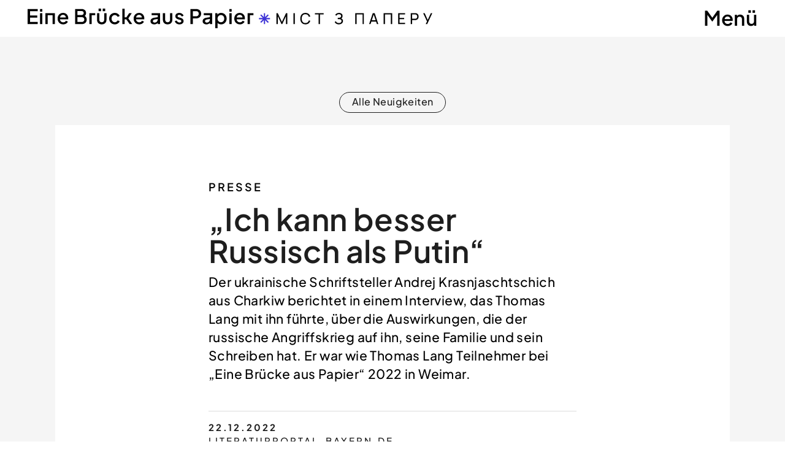

--- FILE ---
content_type: text/html; charset=UTF-8
request_url: https://paperbridge.de/project/interview-mit-andrej-krasnjaschtschich
body_size: 23728
content:
<!DOCTYPE html>
<html lang="de" data-semplice="6.0.3">
<head>
<meta charset="UTF-8" />
<meta name="viewport" content="width=device-width, initial-scale=1, maximum-scale=1.0, height=device-height, viewport-fit=cover" />
<meta name='robots' content='index, follow, max-image-preview:large, max-snippet:-1, max-video-preview:-1' />
<!-- This site is optimized with the Yoast SEO plugin v20.3 - https://yoast.com/wordpress/plugins/seo/ -->
<title>N — Interview mit Andrej Krasnjaschtschich - Eine Brücke aus Papier</title>
<link rel="canonical" href="https://paperbridge.de/project/interview-mit-andrej-krasnjaschtschich" />
<meta property="og:locale" content="de_DE" />
<meta property="og:type" content="article" />
<meta property="og:title" content="N — Interview mit Andrej Krasnjaschtschich - Eine Brücke aus Papier" />
<meta property="og:url" content="https://paperbridge.de/project/interview-mit-andrej-krasnjaschtschich" />
<meta property="og:site_name" content="Eine Brücke aus Papier" />
<meta property="article:modified_time" content="2023-01-10T14:14:54+00:00" />
<meta name="twitter:card" content="summary_large_image" />
<script type="application/ld+json" class="yoast-schema-graph">{"@context":"https://schema.org","@graph":[{"@type":"WebPage","@id":"https://paperbridge.de/project/interview-mit-andrej-krasnjaschtschich","url":"https://paperbridge.de/project/interview-mit-andrej-krasnjaschtschich","name":"N — Interview mit Andrej Krasnjaschtschich - Eine Brücke aus Papier","isPartOf":{"@id":"https://paperbridge.de/#website"},"datePublished":"2023-01-03T08:28:16+00:00","dateModified":"2023-01-10T14:14:54+00:00","breadcrumb":{"@id":"https://paperbridge.de/project/interview-mit-andrej-krasnjaschtschich#breadcrumb"},"inLanguage":"de","potentialAction":[{"@type":"ReadAction","target":["https://paperbridge.de/project/interview-mit-andrej-krasnjaschtschich"]}]},{"@type":"BreadcrumbList","@id":"https://paperbridge.de/project/interview-mit-andrej-krasnjaschtschich#breadcrumb","itemListElement":[{"@type":"ListItem","position":1,"name":"Startseite","item":"https://paperbridge.de/"},{"@type":"ListItem","position":2,"name":"N — Interview mit Andrej Krasnjaschtschich"}]},{"@type":"WebSite","@id":"https://paperbridge.de/#website","url":"https://paperbridge.de/","name":"Eine Brücke aus Papier","description":"Міст з паперу","potentialAction":[{"@type":"SearchAction","target":{"@type":"EntryPoint","urlTemplate":"https://paperbridge.de/?s={search_term_string}"},"query-input":"required name=search_term_string"}],"inLanguage":"de"}]}</script>
<!-- / Yoast SEO plugin. -->
<link rel="alternate" title="oEmbed (JSON)" type="application/json+oembed" href="https://paperbridge.de/wp-json/oembed/1.0/embed?url=https%3A%2F%2Fpaperbridge.de%2Fproject%2Finterview-mit-andrej-krasnjaschtschich" />
<link rel="alternate" title="oEmbed (XML)" type="text/xml+oembed" href="https://paperbridge.de/wp-json/oembed/1.0/embed?url=https%3A%2F%2Fpaperbridge.de%2Fproject%2Finterview-mit-andrej-krasnjaschtschich&#038;format=xml" />
<style id='wp-img-auto-sizes-contain-inline-css' type='text/css'>
img:is([sizes=auto i],[sizes^="auto," i]){contain-intrinsic-size:3000px 1500px}
/*# sourceURL=wp-img-auto-sizes-contain-inline-css */
</style>
<style id='wp-block-library-inline-css' type='text/css'>
:root{--wp-block-synced-color:#7a00df;--wp-block-synced-color--rgb:122,0,223;--wp-bound-block-color:var(--wp-block-synced-color);--wp-editor-canvas-background:#ddd;--wp-admin-theme-color:#007cba;--wp-admin-theme-color--rgb:0,124,186;--wp-admin-theme-color-darker-10:#006ba1;--wp-admin-theme-color-darker-10--rgb:0,107,160.5;--wp-admin-theme-color-darker-20:#005a87;--wp-admin-theme-color-darker-20--rgb:0,90,135;--wp-admin-border-width-focus:2px}@media (min-resolution:192dpi){:root{--wp-admin-border-width-focus:1.5px}}.wp-element-button{cursor:pointer}:root .has-very-light-gray-background-color{background-color:#eee}:root .has-very-dark-gray-background-color{background-color:#313131}:root .has-very-light-gray-color{color:#eee}:root .has-very-dark-gray-color{color:#313131}:root .has-vivid-green-cyan-to-vivid-cyan-blue-gradient-background{background:linear-gradient(135deg,#00d084,#0693e3)}:root .has-purple-crush-gradient-background{background:linear-gradient(135deg,#34e2e4,#4721fb 50%,#ab1dfe)}:root .has-hazy-dawn-gradient-background{background:linear-gradient(135deg,#faaca8,#dad0ec)}:root .has-subdued-olive-gradient-background{background:linear-gradient(135deg,#fafae1,#67a671)}:root .has-atomic-cream-gradient-background{background:linear-gradient(135deg,#fdd79a,#004a59)}:root .has-nightshade-gradient-background{background:linear-gradient(135deg,#330968,#31cdcf)}:root .has-midnight-gradient-background{background:linear-gradient(135deg,#020381,#2874fc)}:root{--wp--preset--font-size--normal:16px;--wp--preset--font-size--huge:42px}.has-regular-font-size{font-size:1em}.has-larger-font-size{font-size:2.625em}.has-normal-font-size{font-size:var(--wp--preset--font-size--normal)}.has-huge-font-size{font-size:var(--wp--preset--font-size--huge)}.has-text-align-center{text-align:center}.has-text-align-left{text-align:left}.has-text-align-right{text-align:right}.has-fit-text{white-space:nowrap!important}#end-resizable-editor-section{display:none}.aligncenter{clear:both}.items-justified-left{justify-content:flex-start}.items-justified-center{justify-content:center}.items-justified-right{justify-content:flex-end}.items-justified-space-between{justify-content:space-between}.screen-reader-text{border:0;clip-path:inset(50%);height:1px;margin:-1px;overflow:hidden;padding:0;position:absolute;width:1px;word-wrap:normal!important}.screen-reader-text:focus{background-color:#ddd;clip-path:none;color:#444;display:block;font-size:1em;height:auto;left:5px;line-height:normal;padding:15px 23px 14px;text-decoration:none;top:5px;width:auto;z-index:100000}html :where(.has-border-color){border-style:solid}html :where([style*=border-top-color]){border-top-style:solid}html :where([style*=border-right-color]){border-right-style:solid}html :where([style*=border-bottom-color]){border-bottom-style:solid}html :where([style*=border-left-color]){border-left-style:solid}html :where([style*=border-width]){border-style:solid}html :where([style*=border-top-width]){border-top-style:solid}html :where([style*=border-right-width]){border-right-style:solid}html :where([style*=border-bottom-width]){border-bottom-style:solid}html :where([style*=border-left-width]){border-left-style:solid}html :where(img[class*=wp-image-]){height:auto;max-width:100%}:where(figure){margin:0 0 1em}html :where(.is-position-sticky){--wp-admin--admin-bar--position-offset:var(--wp-admin--admin-bar--height,0px)}@media screen and (max-width:600px){html :where(.is-position-sticky){--wp-admin--admin-bar--position-offset:0px}}
/*# sourceURL=wp-block-library-inline-css */
</style><style id='global-styles-inline-css' type='text/css'>
:root{--wp--preset--aspect-ratio--square: 1;--wp--preset--aspect-ratio--4-3: 4/3;--wp--preset--aspect-ratio--3-4: 3/4;--wp--preset--aspect-ratio--3-2: 3/2;--wp--preset--aspect-ratio--2-3: 2/3;--wp--preset--aspect-ratio--16-9: 16/9;--wp--preset--aspect-ratio--9-16: 9/16;--wp--preset--color--black: #000000;--wp--preset--color--cyan-bluish-gray: #abb8c3;--wp--preset--color--white: #ffffff;--wp--preset--color--pale-pink: #f78da7;--wp--preset--color--vivid-red: #cf2e2e;--wp--preset--color--luminous-vivid-orange: #ff6900;--wp--preset--color--luminous-vivid-amber: #fcb900;--wp--preset--color--light-green-cyan: #7bdcb5;--wp--preset--color--vivid-green-cyan: #00d084;--wp--preset--color--pale-cyan-blue: #8ed1fc;--wp--preset--color--vivid-cyan-blue: #0693e3;--wp--preset--color--vivid-purple: #9b51e0;--wp--preset--gradient--vivid-cyan-blue-to-vivid-purple: linear-gradient(135deg,rgb(6,147,227) 0%,rgb(155,81,224) 100%);--wp--preset--gradient--light-green-cyan-to-vivid-green-cyan: linear-gradient(135deg,rgb(122,220,180) 0%,rgb(0,208,130) 100%);--wp--preset--gradient--luminous-vivid-amber-to-luminous-vivid-orange: linear-gradient(135deg,rgb(252,185,0) 0%,rgb(255,105,0) 100%);--wp--preset--gradient--luminous-vivid-orange-to-vivid-red: linear-gradient(135deg,rgb(255,105,0) 0%,rgb(207,46,46) 100%);--wp--preset--gradient--very-light-gray-to-cyan-bluish-gray: linear-gradient(135deg,rgb(238,238,238) 0%,rgb(169,184,195) 100%);--wp--preset--gradient--cool-to-warm-spectrum: linear-gradient(135deg,rgb(74,234,220) 0%,rgb(151,120,209) 20%,rgb(207,42,186) 40%,rgb(238,44,130) 60%,rgb(251,105,98) 80%,rgb(254,248,76) 100%);--wp--preset--gradient--blush-light-purple: linear-gradient(135deg,rgb(255,206,236) 0%,rgb(152,150,240) 100%);--wp--preset--gradient--blush-bordeaux: linear-gradient(135deg,rgb(254,205,165) 0%,rgb(254,45,45) 50%,rgb(107,0,62) 100%);--wp--preset--gradient--luminous-dusk: linear-gradient(135deg,rgb(255,203,112) 0%,rgb(199,81,192) 50%,rgb(65,88,208) 100%);--wp--preset--gradient--pale-ocean: linear-gradient(135deg,rgb(255,245,203) 0%,rgb(182,227,212) 50%,rgb(51,167,181) 100%);--wp--preset--gradient--electric-grass: linear-gradient(135deg,rgb(202,248,128) 0%,rgb(113,206,126) 100%);--wp--preset--gradient--midnight: linear-gradient(135deg,rgb(2,3,129) 0%,rgb(40,116,252) 100%);--wp--preset--font-size--small: 13px;--wp--preset--font-size--medium: 20px;--wp--preset--font-size--large: 36px;--wp--preset--font-size--x-large: 42px;--wp--preset--spacing--20: 0.44rem;--wp--preset--spacing--30: 0.67rem;--wp--preset--spacing--40: 1rem;--wp--preset--spacing--50: 1.5rem;--wp--preset--spacing--60: 2.25rem;--wp--preset--spacing--70: 3.38rem;--wp--preset--spacing--80: 5.06rem;--wp--preset--shadow--natural: 6px 6px 9px rgba(0, 0, 0, 0.2);--wp--preset--shadow--deep: 12px 12px 50px rgba(0, 0, 0, 0.4);--wp--preset--shadow--sharp: 6px 6px 0px rgba(0, 0, 0, 0.2);--wp--preset--shadow--outlined: 6px 6px 0px -3px rgb(255, 255, 255), 6px 6px rgb(0, 0, 0);--wp--preset--shadow--crisp: 6px 6px 0px rgb(0, 0, 0);}:where(.is-layout-flex){gap: 0.5em;}:where(.is-layout-grid){gap: 0.5em;}body .is-layout-flex{display: flex;}.is-layout-flex{flex-wrap: wrap;align-items: center;}.is-layout-flex > :is(*, div){margin: 0;}body .is-layout-grid{display: grid;}.is-layout-grid > :is(*, div){margin: 0;}:where(.wp-block-columns.is-layout-flex){gap: 2em;}:where(.wp-block-columns.is-layout-grid){gap: 2em;}:where(.wp-block-post-template.is-layout-flex){gap: 1.25em;}:where(.wp-block-post-template.is-layout-grid){gap: 1.25em;}.has-black-color{color: var(--wp--preset--color--black) !important;}.has-cyan-bluish-gray-color{color: var(--wp--preset--color--cyan-bluish-gray) !important;}.has-white-color{color: var(--wp--preset--color--white) !important;}.has-pale-pink-color{color: var(--wp--preset--color--pale-pink) !important;}.has-vivid-red-color{color: var(--wp--preset--color--vivid-red) !important;}.has-luminous-vivid-orange-color{color: var(--wp--preset--color--luminous-vivid-orange) !important;}.has-luminous-vivid-amber-color{color: var(--wp--preset--color--luminous-vivid-amber) !important;}.has-light-green-cyan-color{color: var(--wp--preset--color--light-green-cyan) !important;}.has-vivid-green-cyan-color{color: var(--wp--preset--color--vivid-green-cyan) !important;}.has-pale-cyan-blue-color{color: var(--wp--preset--color--pale-cyan-blue) !important;}.has-vivid-cyan-blue-color{color: var(--wp--preset--color--vivid-cyan-blue) !important;}.has-vivid-purple-color{color: var(--wp--preset--color--vivid-purple) !important;}.has-black-background-color{background-color: var(--wp--preset--color--black) !important;}.has-cyan-bluish-gray-background-color{background-color: var(--wp--preset--color--cyan-bluish-gray) !important;}.has-white-background-color{background-color: var(--wp--preset--color--white) !important;}.has-pale-pink-background-color{background-color: var(--wp--preset--color--pale-pink) !important;}.has-vivid-red-background-color{background-color: var(--wp--preset--color--vivid-red) !important;}.has-luminous-vivid-orange-background-color{background-color: var(--wp--preset--color--luminous-vivid-orange) !important;}.has-luminous-vivid-amber-background-color{background-color: var(--wp--preset--color--luminous-vivid-amber) !important;}.has-light-green-cyan-background-color{background-color: var(--wp--preset--color--light-green-cyan) !important;}.has-vivid-green-cyan-background-color{background-color: var(--wp--preset--color--vivid-green-cyan) !important;}.has-pale-cyan-blue-background-color{background-color: var(--wp--preset--color--pale-cyan-blue) !important;}.has-vivid-cyan-blue-background-color{background-color: var(--wp--preset--color--vivid-cyan-blue) !important;}.has-vivid-purple-background-color{background-color: var(--wp--preset--color--vivid-purple) !important;}.has-black-border-color{border-color: var(--wp--preset--color--black) !important;}.has-cyan-bluish-gray-border-color{border-color: var(--wp--preset--color--cyan-bluish-gray) !important;}.has-white-border-color{border-color: var(--wp--preset--color--white) !important;}.has-pale-pink-border-color{border-color: var(--wp--preset--color--pale-pink) !important;}.has-vivid-red-border-color{border-color: var(--wp--preset--color--vivid-red) !important;}.has-luminous-vivid-orange-border-color{border-color: var(--wp--preset--color--luminous-vivid-orange) !important;}.has-luminous-vivid-amber-border-color{border-color: var(--wp--preset--color--luminous-vivid-amber) !important;}.has-light-green-cyan-border-color{border-color: var(--wp--preset--color--light-green-cyan) !important;}.has-vivid-green-cyan-border-color{border-color: var(--wp--preset--color--vivid-green-cyan) !important;}.has-pale-cyan-blue-border-color{border-color: var(--wp--preset--color--pale-cyan-blue) !important;}.has-vivid-cyan-blue-border-color{border-color: var(--wp--preset--color--vivid-cyan-blue) !important;}.has-vivid-purple-border-color{border-color: var(--wp--preset--color--vivid-purple) !important;}.has-vivid-cyan-blue-to-vivid-purple-gradient-background{background: var(--wp--preset--gradient--vivid-cyan-blue-to-vivid-purple) !important;}.has-light-green-cyan-to-vivid-green-cyan-gradient-background{background: var(--wp--preset--gradient--light-green-cyan-to-vivid-green-cyan) !important;}.has-luminous-vivid-amber-to-luminous-vivid-orange-gradient-background{background: var(--wp--preset--gradient--luminous-vivid-amber-to-luminous-vivid-orange) !important;}.has-luminous-vivid-orange-to-vivid-red-gradient-background{background: var(--wp--preset--gradient--luminous-vivid-orange-to-vivid-red) !important;}.has-very-light-gray-to-cyan-bluish-gray-gradient-background{background: var(--wp--preset--gradient--very-light-gray-to-cyan-bluish-gray) !important;}.has-cool-to-warm-spectrum-gradient-background{background: var(--wp--preset--gradient--cool-to-warm-spectrum) !important;}.has-blush-light-purple-gradient-background{background: var(--wp--preset--gradient--blush-light-purple) !important;}.has-blush-bordeaux-gradient-background{background: var(--wp--preset--gradient--blush-bordeaux) !important;}.has-luminous-dusk-gradient-background{background: var(--wp--preset--gradient--luminous-dusk) !important;}.has-pale-ocean-gradient-background{background: var(--wp--preset--gradient--pale-ocean) !important;}.has-electric-grass-gradient-background{background: var(--wp--preset--gradient--electric-grass) !important;}.has-midnight-gradient-background{background: var(--wp--preset--gradient--midnight) !important;}.has-small-font-size{font-size: var(--wp--preset--font-size--small) !important;}.has-medium-font-size{font-size: var(--wp--preset--font-size--medium) !important;}.has-large-font-size{font-size: var(--wp--preset--font-size--large) !important;}.has-x-large-font-size{font-size: var(--wp--preset--font-size--x-large) !important;}
/*# sourceURL=global-styles-inline-css */
</style>
<style id='classic-theme-styles-inline-css' type='text/css'>
/*! This file is auto-generated */
.wp-block-button__link{color:#fff;background-color:#32373c;border-radius:9999px;box-shadow:none;text-decoration:none;padding:calc(.667em + 2px) calc(1.333em + 2px);font-size:1.125em}.wp-block-file__button{background:#32373c;color:#fff;text-decoration:none}
/*# sourceURL=/wp-includes/css/classic-themes.min.css */
</style>
<!-- <link rel='stylesheet' id='semplice-stylesheet-css' href='https://paperbridge.de/wp-content/themes/semplice6/style.css?ver=6.0.3' type='text/css' media='all' /> -->
<!-- <link rel='stylesheet' id='semplice-frontend-stylesheet-css' href='https://paperbridge.de/wp-content/themes/semplice6/assets/css/frontend.min.css?ver=6.0.3' type='text/css' media='all' /> -->
<!-- <link rel='stylesheet' id='mediaelement-css' href='https://paperbridge.de/wp-includes/js/mediaelement/mediaelementplayer-legacy.min.css?ver=4.2.17' type='text/css' media='all' /> -->
<link rel="stylesheet" type="text/css" href="//paperbridge.de/wp-content/cache/wpfc-minified/8w2h3lm0/4e5yd.css" media="all"/>
<script src='//paperbridge.de/wp-content/cache/wpfc-minified/zk5bjz0/4e5yd.js' type="text/javascript"></script>
<!-- <script type="text/javascript" src="https://paperbridge.de/wp-includes/js/jquery/jquery.min.js?ver=3.7.1" id="jquery-core-js"></script> -->
<!-- <script type="text/javascript" src="https://paperbridge.de/wp-includes/js/jquery/jquery-migrate.min.js?ver=3.4.1" id="jquery-migrate-js"></script> -->
<link rel="https://api.w.org/" href="https://paperbridge.de/wp-json/" /><link rel="EditURI" type="application/rsd+xml" title="RSD" href="https://paperbridge.de/xmlrpc.php?rsd" />
<link rel='shortlink' href='https://paperbridge.de/?p=818' />
<!-- Analytics by WP Statistics v14.0.2 - https://wp-statistics.com/ -->
<style type="text/css" id="semplice-webfonts-selfhosted">@font-face {font-family: 'PlusJakartaSans-Bold';src: url('https://paperbridge.de/wp-content/uploads/2022/09/PlusJakartaSans-Bold.ttf') format('truetype');}@font-face {font-family: 'PlusJakartaSans-BoldItalic';src: url('https://paperbridge.de/wp-content/uploads/2022/09/PlusJakartaSans-BoldItalic.ttf') format('truetype');}@font-face {font-family: 'PlusJakartaSans-ExtraBold';src: url('https://paperbridge.de/wp-content/uploads/2022/09/PlusJakartaSans-ExtraBold.ttf') format('truetype');}@font-face {font-family: 'PlusJakartaSans-ExtraBoldItalic';src: url('https://paperbridge.de/wp-content/uploads/2022/09/PlusJakartaSans-ExtraBoldItalic.ttf') format('truetype');}@font-face {font-family: 'PlusJakartaSans-LightItalic';src: url('https://paperbridge.de/wp-content/uploads/2022/09/PlusJakartaSans-LightItalic.ttf') format('truetype');}@font-face {font-family: 'PlusJakartaSans-ExtraLight';src: url('https://paperbridge.de/wp-content/uploads/2022/09/PlusJakartaSans-ExtraLight.ttf') format('truetype');}@font-face {font-family: 'PlusJakartaSans-ExtraLightItalic';src: url('https://paperbridge.de/wp-content/uploads/2022/09/PlusJakartaSans-ExtraLightItalic.ttf') format('truetype');}@font-face {font-family: 'PlusJakartaSans-Italic';src: url('https://paperbridge.de/wp-content/uploads/2022/09/PlusJakartaSans-Italic.ttf') format('truetype');}@font-face {font-family: 'PlusJakartaSans-Light';src: url('https://paperbridge.de/wp-content/uploads/2022/09/PlusJakartaSans-Light.ttf') format('truetype');}@font-face {font-family: 'PlusJakartaSans-Medium';src: url('https://paperbridge.de/wp-content/uploads/2022/09/PlusJakartaSans-Medium.ttf') format('truetype');}@font-face {font-family: 'PlusJakartaSans-MediumItalic';src: url('https://paperbridge.de/wp-content/uploads/2022/09/PlusJakartaSans-MediumItalic.ttf') format('truetype');}@font-face {font-family: 'PlusJakartaSans-SemiBold';src: url('https://paperbridge.de/wp-content/uploads/2022/09/PlusJakartaSans-SemiBold.ttf') format('truetype');}@font-face {font-family: 'PlusJakartaSans-SemiBoldItalic';src: url('https://paperbridge.de/wp-content/uploads/2022/09/PlusJakartaSans-SemiBoldItalic.ttf') format('truetype');}@font-face {font-family: 'PlusJakartaSans-Regular';src: url('https://paperbridge.de/wp-content/uploads/2022/09/PlusJakartaSans-Regular.ttf') format('truetype');}@font-face {font-family: 'Manrope-Bold';src: url('https://paperbridge.de/wp-content/uploads/2022/09/Manrope-Bold.ttf') format('truetype');}@font-face {font-family: 'Manrope-ExtraLight';src: url('https://paperbridge.de/wp-content/uploads/2022/09/Manrope-ExtraLight.ttf') format('truetype');}@font-face {font-family: 'Manrope-Light';src: url('https://paperbridge.de/wp-content/uploads/2022/09/Manrope-Light.ttf') format('truetype');}@font-face {font-family: 'Manrope-ExtraBold';src: url('https://paperbridge.de/wp-content/uploads/2022/09/Manrope-ExtraBold.ttf') format('truetype');}@font-face {font-family: 'Manrope-Medium';src: url('https://paperbridge.de/wp-content/uploads/2022/09/Manrope-Medium.ttf') format('truetype');}@font-face {font-family: 'Manrope-SemiBold';src: url('https://paperbridge.de/wp-content/uploads/2022/09/Manrope-SemiBold.ttf') format('truetype');}@font-face {font-family: 'Manrope-Regular';src: url('https://paperbridge.de/wp-content/uploads/2022/09/Manrope-Regular.ttf') format('truetype');}@font-face {font-family: 'Raleway-Italic';src: url('https://paperbridge.de/wp-content/uploads/2023/01/Raleway-Italic.ttf') format('truetype');}@font-face {font-family: 'Raleway-MediumItalic';src: url('https://paperbridge.de/wp-content/uploads/2023/03/Raleway-MediumItalic.ttf') format('truetype');}</style><style type="text/css" id="semplice-webfonts-css">.font_5m1pa4ir8, [data-font="font_5m1pa4ir8"], [data-font="font_5m1pa4ir8"] li a, #content-holder h5 {font-family: "PlusJakartaSans-Bold", sans-serif;font-weight: 400;font-style: normal;}.font_edevy7qj6, [data-font="font_edevy7qj6"], [data-font="font_edevy7qj6"] li a {font-family: "PlusJakartaSans-BoldItalic", sans-serif;font-weight: 400;font-style: normal;}.font_3h65wdqf0, [data-font="font_3h65wdqf0"], [data-font="font_3h65wdqf0"] li a {font-family: "PlusJakartaSans-Italic", sans-serif;font-weight: 400;font-style: normal;}.font_8iohrjhhh, [data-font="font_8iohrjhhh"], [data-font="font_8iohrjhhh"] li a, #content-holder h1, #content-holder h6 {font-family: "PlusJakartaSans-Medium", sans-serif;font-weight: 400;font-style: normal;}.font_t8nuuts73, [data-font="font_t8nuuts73"], [data-font="font_t8nuuts73"] li a {font-family: "PlusJakartaSans-MediumItalic", sans-serif;font-weight: 400;font-style: normal;}.font_w4nnc3pzl, [data-font="font_w4nnc3pzl"], [data-font="font_w4nnc3pzl"] li a, #content-holder h2, #content-holder h3, #content-holder h4 {font-family: "PlusJakartaSans-SemiBold", sans-serif;font-weight: 400;font-style: normal;}.font_stdtr5ypd, [data-font="font_stdtr5ypd"], [data-font="font_stdtr5ypd"] li a {font-family: "PlusJakartaSans-SemiBoldItalic", sans-serif;font-weight: 400;font-style: normal;}.font_b7thydq2p, [data-font="font_b7thydq2p"], [data-font="font_b7thydq2p"] li a, #content-holder p, #content-holder li {font-family: "PlusJakartaSans-Regular", sans-serif;font-weight: 400;font-style: normal;}.font_4tlt71mt5, [data-font="font_4tlt71mt5"], [data-font="font_4tlt71mt5"] li a {font-family: "Manrope-Bold", sans-serif;font-weight: 400;font-style: normal;}.font_759b9b0a6, [data-font="font_759b9b0a6"], [data-font="font_759b9b0a6"] li a {font-family: "Manrope-Medium", sans-serif;font-weight: 400;font-style: normal;}.font_ubocui94z, [data-font="font_ubocui94z"], [data-font="font_ubocui94z"] li a {font-family: "Manrope-SemiBold", sans-serif;font-weight: 400;font-style: normal;}.font_mc63knruk, [data-font="font_mc63knruk"], [data-font="font_mc63knruk"] li a {font-family: "Manrope-Regular", sans-serif;font-weight: 400;font-style: normal;}.font_84xcr104q, [data-font="font_84xcr104q"], [data-font="font_84xcr104q"] li a {font-family: "Raleway-Italic", sans-serif;font-weight: 400;font-style: normal;}.font_xi487wwe8, [data-font="font_xi487wwe8"], [data-font="font_xi487wwe8"] li a {font-family: "Raleway-MediumItalic", sans-serif;font-weight: 400;font-style: normal;}</style>
<style type="text/css" id="semplice-custom-css">
@font-face {
font-family: "Inter";
font-style:  normal;
font-weight: 100 900;
font-display: swap;
src: url("https://paperbridge.de/wp-content/themes/semplice6/assets/fonts/inter.woff2") format("woff2");
}
#content-holder h1 { font-size: 3.888888888888889rem;line-height: 4.166666666666667rem;letter-spacing: 0.022222222222222223rem;}#content-holder h2 { font-size: 2.7777777777777777rem;line-height: 2.888888888888889rem;letter-spacing: 0.022222222222222223rem;}#content-holder h3 { font-size: 2.0555555555555554rem;line-height: 2.2222222222222223rem;letter-spacing: 0.022222222222222223rem;}#content-holder h4 { font-size: 1.6666666666666667rem;line-height: 1.9444444444444444rem;letter-spacing: 0.027777777777777776rem;}#content-holder h5 { font-size: 1rem;line-height: 1.3888888888888888rem;letter-spacing: 0.16666666666666666rem;}#content-holder h6 { font-size: 0.8333333333333334rem;line-height: 1.2222222222222223rem;letter-spacing: 0.16666666666666666rem;}#content-holder p, #content-holder li { letter-spacing: 0.022222222222222223rem;}#customize #custom_0esqfcgsb p, #content-holder .custom_0esqfcgsb, #content-holder .blogposts .blogposts-column .blogposts-content p.is-style-custom_0esqfcgsb, #content-holder .posts .post .post-content p.is-style-custom_0esqfcgsb { background-color:transparent;color:#000000;text-transform:none;font-family: "PlusJakartaSans-Medium", sans-serif;font-weight: 400;font-style: normal;font-size:1.1666666666666667rem;line-height:2rem;letter-spacing:0.022222222222222223rem;padding:0rem;text-decoration:none;text-decoration-color:#000000;-webkit-text-stroke: 0rem #000000;border-color:#000000;border-width:0rem;border-style:solid; }@media screen and (min-width: 768px) and (max-width: 991.98px) { #customize #custom_0esqfcgsb p, #content-holder .custom_0esqfcgsb, #content-holder .blogposts .blogposts-column .blogposts-content p.is-style-custom_0esqfcgsb, #content-holder .posts .post .post-content p.is-style-custom_0esqfcgsb { font-size:1.1666666666666667rem; } }@media screen and (min-width: 544px) and (max-width: 767.98px) { #customize #custom_0esqfcgsb p, #content-holder .custom_0esqfcgsb, #content-holder .blogposts .blogposts-column .blogposts-content p.is-style-custom_0esqfcgsb, #content-holder .posts .post .post-content p.is-style-custom_0esqfcgsb { font-size:1rem;line-height:1.6666666666666667rem; } }@media screen and (max-width: 543.98px) { #customize #custom_0esqfcgsb p, #content-holder .custom_0esqfcgsb, #content-holder .blogposts .blogposts-column .blogposts-content p.is-style-custom_0esqfcgsb, #content-holder .posts .post .post-content p.is-style-custom_0esqfcgsb { font-size:1rem;line-height:1.6666666666666667rem; } }#customize #custom_kt6hxrzpm p, #content-holder .custom_kt6hxrzpm, #content-holder .blogposts .blogposts-column .blogposts-content p.is-style-custom_kt6hxrzpm, #content-holder .posts .post .post-content p.is-style-custom_kt6hxrzpm { background-color:transparent;color:#000000;text-transform:uppercase;font-family: "PlusJakartaSans-SemiBold", sans-serif;font-weight: 400;font-style: normal;font-size:1rem;line-height:1.2222222222222223rem;letter-spacing:0.16666666666666666rem;padding:0rem;text-decoration:none;text-decoration-color:#000000;-webkit-text-stroke: 0rem #000000;border-color:#000000;border-width:0rem;border-style:solid; }@media screen and (min-width: 768px) and (max-width: 991.98px) { #customize #custom_kt6hxrzpm p, #content-holder .custom_kt6hxrzpm, #content-holder .blogposts .blogposts-column .blogposts-content p.is-style-custom_kt6hxrzpm, #content-holder .posts .post .post-content p.is-style-custom_kt6hxrzpm { font-size:1rem;line-height:1.2222222222222223rem; } }@media screen and (min-width: 544px) and (max-width: 767.98px) { #customize #custom_kt6hxrzpm p, #content-holder .custom_kt6hxrzpm, #content-holder .blogposts .blogposts-column .blogposts-content p.is-style-custom_kt6hxrzpm, #content-holder .posts .post .post-content p.is-style-custom_kt6hxrzpm { font-size:0.8333333333333334rem;line-height:1.1111111111111112rem; } }@media screen and (max-width: 543.98px) { #customize #custom_kt6hxrzpm p, #content-holder .custom_kt6hxrzpm, #content-holder .blogposts .blogposts-column .blogposts-content p.is-style-custom_kt6hxrzpm, #content-holder .posts .post .post-content p.is-style-custom_kt6hxrzpm { font-size:0.8333333333333334rem;line-height:1.1111111111111112rem; } }#customize #custom_ap4zsfw8w p, #content-holder .custom_ap4zsfw8w, #content-holder .blogposts .blogposts-column .blogposts-content p.is-style-custom_ap4zsfw8w, #content-holder .posts .post .post-content p.is-style-custom_ap4zsfw8w { background-color:transparent;color:#000000;text-transform:none;font-family: "PlusJakartaSans-Regular", sans-serif;font-weight: 400;font-style: normal;font-size:1rem;line-height:1.6667rem;letter-spacing:0.022222222222222223rem;padding:0rem;text-decoration:none;text-decoration-color:#000000;-webkit-text-stroke: 0rem #000000;border-color:#000000;border-width:0rem;border-style:solid; }@media screen and (min-width: 544px) and (max-width: 767.98px) { #customize #custom_ap4zsfw8w p, #content-holder .custom_ap4zsfw8w, #content-holder .blogposts .blogposts-column .blogposts-content p.is-style-custom_ap4zsfw8w, #content-holder .posts .post .post-content p.is-style-custom_ap4zsfw8w { line-height:1.3888888888888888rem; } }@media screen and (max-width: 543.98px) { #customize #custom_ap4zsfw8w p, #content-holder .custom_ap4zsfw8w, #content-holder .blogposts .blogposts-column .blogposts-content p.is-style-custom_ap4zsfw8w, #content-holder .posts .post .post-content p.is-style-custom_ap4zsfw8w { line-height:1.3888888888888888rem; } }#customize #custom_cvxbzcquc span, #content-holder .custom_cvxbzcquc, #content-holder .blogposts .blogposts-column .blogposts-content p.is-style-custom_cvxbzcquc, #content-holder .posts .post .post-content p.is-style-custom_cvxbzcquc { background-color:transparent;color:#000000;text-transform:none;font-family: "Manrope-Medium", sans-serif;font-weight: 400;font-style: normal;font-size:1.1666666666666667rem;letter-spacing:0.1111111111111111rem;padding:0rem;text-decoration:none;text-decoration-color:#000000;-webkit-text-stroke: 0rem #000000;border-color:#000000;border-width:0rem;border-style:solid; }@media screen and (max-width: 543.98px) { #customize #custom_cvxbzcquc span, #content-holder .custom_cvxbzcquc, #content-holder .blogposts .blogposts-column .blogposts-content p.is-style-custom_cvxbzcquc, #content-holder .posts .post .post-content p.is-style-custom_cvxbzcquc { font-size:1rem;letter-spacing:0.027777777777777776rem; } }#customize #custom_6vbmqkdlu p, #content-holder .custom_6vbmqkdlu, #content-holder .blogposts .blogposts-column .blogposts-content p.is-style-custom_6vbmqkdlu, #content-holder .posts .post .post-content p.is-style-custom_6vbmqkdlu { background-color:transparent;color:#000000;text-transform:none;font-family: "PlusJakartaSans-SemiBold", sans-serif;font-weight: 400;font-style: normal;font-size:3.3333333333333335rem;line-height:3.611111111111111rem;letter-spacing:0.027777777777777776rem;padding:0rem;text-decoration:none;text-decoration-color:#000000;-webkit-text-stroke: 0rem #000000;border-color:#000000;border-width:0rem;border-style:solid; }@media screen and (min-width: 992px) and (max-width: 1169.98px) { #customize #custom_6vbmqkdlu p, #content-holder .custom_6vbmqkdlu, #content-holder .blogposts .blogposts-column .blogposts-content p.is-style-custom_6vbmqkdlu, #content-holder .posts .post .post-content p.is-style-custom_6vbmqkdlu { font-size:3.0555555555555554rem;line-height:3.3333333333333335rem; } }@media screen and (min-width: 768px) and (max-width: 991.98px) { #customize #custom_6vbmqkdlu p, #content-holder .custom_6vbmqkdlu, #content-holder .blogposts .blogposts-column .blogposts-content p.is-style-custom_6vbmqkdlu, #content-holder .posts .post .post-content p.is-style-custom_6vbmqkdlu { font-size:2.7777777777777777rem;line-height:3.0555555555555554rem; } }@media screen and (min-width: 544px) and (max-width: 767.98px) { #customize #custom_6vbmqkdlu p, #content-holder .custom_6vbmqkdlu, #content-holder .blogposts .blogposts-column .blogposts-content p.is-style-custom_6vbmqkdlu, #content-holder .posts .post .post-content p.is-style-custom_6vbmqkdlu { font-size:2.7777777777777777rem;line-height:2.9444444444444446rem; } }@media screen and (max-width: 543.98px) { #customize #custom_6vbmqkdlu p, #content-holder .custom_6vbmqkdlu, #content-holder .blogposts .blogposts-column .blogposts-content p.is-style-custom_6vbmqkdlu, #content-holder .posts .post .post-content p.is-style-custom_6vbmqkdlu { font-size:2.0555555555555554rem;line-height:2.2222222222222223rem; } }#customize #custom_61kzckutd span, #content-holder .custom_61kzckutd, #content-holder .blogposts .blogposts-column .blogposts-content p.is-style-custom_61kzckutd, #content-holder .posts .post .post-content p.is-style-custom_61kzckutd { background-color:transparent;color:#000000;text-transform:uppercase;font-family: "PlusJakartaSans-Bold", sans-serif;font-weight: 400;font-style: normal;font-size:1rem;letter-spacing:0.16666666666666666rem;padding:0rem;text-decoration:none;text-decoration-color:#000000;-webkit-text-stroke: 0rem #000000;border-color:#000000;border-width:0rem;border-style:solid; }@media screen and (min-width: 544px) and (max-width: 767.98px) { #customize #custom_61kzckutd span, #content-holder .custom_61kzckutd, #content-holder .blogposts .blogposts-column .blogposts-content p.is-style-custom_61kzckutd, #content-holder .posts .post .post-content p.is-style-custom_61kzckutd { font-size:0.8888888888888888rem; } }@media screen and (max-width: 543.98px) { #customize #custom_61kzckutd span, #content-holder .custom_61kzckutd, #content-holder .blogposts .blogposts-column .blogposts-content p.is-style-custom_61kzckutd, #content-holder .posts .post .post-content p.is-style-custom_61kzckutd { font-size:0.8888888888888888rem;letter-spacing:0.16666666666666666rem; } }#customize #custom_m4gwqpjln p, #content-holder .custom_m4gwqpjln, #content-holder .blogposts .blogposts-column .blogposts-content p.is-style-custom_m4gwqpjln, #content-holder .posts .post .post-content p.is-style-custom_m4gwqpjln { background-color:transparent;color:#000000;text-transform:none;font-family: "Manrope-SemiBold", sans-serif;font-weight: 400;font-style: normal;font-size:3.3333333333333335rem;line-height:3.611111111111111rem;letter-spacing:0.027777777777777776rem;padding:0rem;text-decoration:none;text-decoration-color:#000000;-webkit-text-stroke: 0rem #000000;border-color:#000000;border-width:0rem;border-style:solid; }@media screen and (min-width: 992px) and (max-width: 1169.98px) { #customize #custom_m4gwqpjln p, #content-holder .custom_m4gwqpjln, #content-holder .blogposts .blogposts-column .blogposts-content p.is-style-custom_m4gwqpjln, #content-holder .posts .post .post-content p.is-style-custom_m4gwqpjln { font-size:3.0555555555555554rem;line-height:3.3333333333333335rem; } }@media screen and (min-width: 768px) and (max-width: 991.98px) { #customize #custom_m4gwqpjln p, #content-holder .custom_m4gwqpjln, #content-holder .blogposts .blogposts-column .blogposts-content p.is-style-custom_m4gwqpjln, #content-holder .posts .post .post-content p.is-style-custom_m4gwqpjln { font-size:2.7777777777777777rem;line-height:3.0555555555555554rem; } }@media screen and (min-width: 544px) and (max-width: 767.98px) { #customize #custom_m4gwqpjln p, #content-holder .custom_m4gwqpjln, #content-holder .blogposts .blogposts-column .blogposts-content p.is-style-custom_m4gwqpjln, #content-holder .posts .post .post-content p.is-style-custom_m4gwqpjln { font-size:2.7777777777777777rem;line-height:2.9444444444444446rem; } }@media screen and (max-width: 543.98px) { #customize #custom_m4gwqpjln p, #content-holder .custom_m4gwqpjln, #content-holder .blogposts .blogposts-column .blogposts-content p.is-style-custom_m4gwqpjln, #content-holder .posts .post .post-content p.is-style-custom_m4gwqpjln { font-size:2.0555555555555554rem;line-height:2.2222222222222223rem; } }#customize #custom_x4k4ok3n7 p, #content-holder .custom_x4k4ok3n7, #content-holder .blogposts .blogposts-column .blogposts-content p.is-style-custom_x4k4ok3n7, #content-holder .posts .post .post-content p.is-style-custom_x4k4ok3n7 { background-color:transparent;color:#000000;text-transform:uppercase;font-family: "Manrope-SemiBold", sans-serif;font-weight: 400;font-style: normal;font-size:1rem;line-height:1.2222222222222223rem;letter-spacing:0.16666666666666666rem;padding:0rem;text-decoration:none;text-decoration-color:#000000;-webkit-text-stroke: 0rem #000000;border-color:#000000;border-width:0rem;border-style:solid; }@media screen and (min-width: 544px) and (max-width: 767.98px) { #customize #custom_x4k4ok3n7 p, #content-holder .custom_x4k4ok3n7, #content-holder .blogposts .blogposts-column .blogposts-content p.is-style-custom_x4k4ok3n7, #content-holder .posts .post .post-content p.is-style-custom_x4k4ok3n7 { font-size:0.8333333333333334rem;line-height:1.1111111111111112rem; } }@media screen and (max-width: 543.98px) { #customize #custom_x4k4ok3n7 p, #content-holder .custom_x4k4ok3n7, #content-holder .blogposts .blogposts-column .blogposts-content p.is-style-custom_x4k4ok3n7, #content-holder .posts .post .post-content p.is-style-custom_x4k4ok3n7 { line-height:1.1111111111111112rem;font-size:0.8333333333333334rem; } }#customize #custom_cpsoemzuz p, #content-holder .custom_cpsoemzuz, #content-holder .blogposts .blogposts-column .blogposts-content p.is-style-custom_cpsoemzuz, #content-holder .posts .post .post-content p.is-style-custom_cpsoemzuz { background-color:transparent;color:#000000;text-transform:none;font-family: "Manrope-Medium", sans-serif;font-weight: 400;font-style: normal;font-size:1.1666666666666667rem;line-height:2rem;letter-spacing:0.027777777777777776rem;padding:0rem;text-decoration:none;text-decoration-color:#000000;-webkit-text-stroke: 0rem #000000;border-color:#000000;border-width:0rem;border-style:solid; }@media screen and (min-width: 544px) and (max-width: 767.98px) { #customize #custom_cpsoemzuz p, #content-holder .custom_cpsoemzuz, #content-holder .blogposts .blogposts-column .blogposts-content p.is-style-custom_cpsoemzuz, #content-holder .posts .post .post-content p.is-style-custom_cpsoemzuz { font-size:1rem;line-height:1.6666666666666667rem; } }@media screen and (max-width: 543.98px) { #customize #custom_cpsoemzuz p, #content-holder .custom_cpsoemzuz, #content-holder .blogposts .blogposts-column .blogposts-content p.is-style-custom_cpsoemzuz, #content-holder .posts .post .post-content p.is-style-custom_cpsoemzuz { font-size:0.9444444444444444rem;line-height:1.6666666666666667rem; } }#customize #custom_bkxo33mq6 span, #content-holder .custom_bkxo33mq6, #content-holder .blogposts .blogposts-column .blogposts-content p.is-style-custom_bkxo33mq6, #content-holder .posts .post .post-content p.is-style-custom_bkxo33mq6 { background-color:transparent;color:#000000;text-transform:uppercase;font-family: "Manrope-Bold", sans-serif;font-weight: 400;font-style: normal;font-size:1rem;letter-spacing:0.16666666666666666rem;padding:0rem;text-decoration:none;text-decoration-color:#000000;-webkit-text-stroke: 0rem #000000;border-color:#000000;border-width:0rem;border-style:solid; }@media screen and (min-width: 544px) and (max-width: 767.98px) { #customize #custom_bkxo33mq6 span, #content-holder .custom_bkxo33mq6, #content-holder .blogposts .blogposts-column .blogposts-content p.is-style-custom_bkxo33mq6, #content-holder .posts .post .post-content p.is-style-custom_bkxo33mq6 { font-size:0.8888888888888888rem; } }@media screen and (max-width: 543.98px) { #customize #custom_bkxo33mq6 span, #content-holder .custom_bkxo33mq6, #content-holder .blogposts .blogposts-column .blogposts-content p.is-style-custom_bkxo33mq6, #content-holder .posts .post .post-content p.is-style-custom_bkxo33mq6 { letter-spacing:0.16666666666666666rem;font-size:0.8888888888888888rem; } }#customize #custom_69560kukl p, #content-holder .custom_69560kukl, #content-holder .blogposts .blogposts-column .blogposts-content p.is-style-custom_69560kukl, #content-holder .posts .post .post-content p.is-style-custom_69560kukl { background-color:transparent;color:#000000;text-transform:none;font-family: "Manrope-Regular", sans-serif;font-weight: 400;font-style: normal;font-size:1rem;line-height:1.6667rem;letter-spacing:0.027777777777777776rem;padding:0rem;text-decoration:none;text-decoration-color:#000000;-webkit-text-stroke: 0rem #000000;border-color:#000000;border-width:0rem;border-style:solid; }@media screen and (min-width: 544px) and (max-width: 767.98px) { #customize #custom_69560kukl p, #content-holder .custom_69560kukl, #content-holder .blogposts .blogposts-column .blogposts-content p.is-style-custom_69560kukl, #content-holder .posts .post .post-content p.is-style-custom_69560kukl { font-size:0.8888888888888888rem;line-height:1.5555555555555556rem; } }@media screen and (max-width: 543.98px) { #customize #custom_69560kukl p, #content-holder .custom_69560kukl, #content-holder .blogposts .blogposts-column .blogposts-content p.is-style-custom_69560kukl, #content-holder .posts .post .post-content p.is-style-custom_69560kukl { font-size:0.8888888888888888rem;line-height:1.5555555555555556rem; } }#customize #custom_4w0b21wlw p, #content-holder .custom_4w0b21wlw, #content-holder .blogposts .blogposts-column .blogposts-content p.is-style-custom_4w0b21wlw, #content-holder .posts .post .post-content p.is-style-custom_4w0b21wlw { background-color:transparent;color:#000000;text-transform:none;font-family: "Manrope-Regular", sans-serif;font-weight: 400;font-style: normal;font-size:0.6111111111111112rem;line-height:0.7777777777777778rem;letter-spacing:0.022222222222222223rem;padding:0rem;text-decoration:none;text-decoration-color:#000000;-webkit-text-stroke: 0rem #000000;border-color:#000000;border-width:0rem;border-style:solid; }@media screen and (min-width: 544px) and (max-width: 767.98px) { #customize #custom_4w0b21wlw p, #content-holder .custom_4w0b21wlw, #content-holder .blogposts .blogposts-column .blogposts-content p.is-style-custom_4w0b21wlw, #content-holder .posts .post .post-content p.is-style-custom_4w0b21wlw { font-size:0.6111111111111112rem;line-height:0.7777777777777778rem; } }@media screen and (max-width: 543.98px) { #customize #custom_4w0b21wlw p, #content-holder .custom_4w0b21wlw, #content-holder .blogposts .blogposts-column .blogposts-content p.is-style-custom_4w0b21wlw, #content-holder .posts .post .post-content p.is-style-custom_4w0b21wlw { font-size:0.6111111111111112rem;line-height:0.7777777777777778rem; } }#customize #custom_nfjagu718 span, #content-holder .custom_nfjagu718, #content-holder .blogposts .blogposts-column .blogposts-content p.is-style-custom_nfjagu718, #content-holder .posts .post .post-content p.is-style-custom_nfjagu718 { background-color:transparent;color:#000000;text-transform:none;font-family: "Raleway-Italic", sans-serif;font-weight: 400;font-style: normal;font-size:1rem;letter-spacing:0.022222222222222223rem;padding:0rem;text-decoration:none;text-decoration-color:#000000;-webkit-text-stroke: 0rem #000000;border-color:#000000;border-width:0rem;border-style:solid; }@media screen and (min-width: 544px) and (max-width: 767.98px) { #customize #custom_nfjagu718 span, #content-holder .custom_nfjagu718, #content-holder .blogposts .blogposts-column .blogposts-content p.is-style-custom_nfjagu718, #content-holder .posts .post .post-content p.is-style-custom_nfjagu718 { font-size:0.8888888888888888rem; } }@media screen and (max-width: 543.98px) { #customize #custom_nfjagu718 span, #content-holder .custom_nfjagu718, #content-holder .blogposts .blogposts-column .blogposts-content p.is-style-custom_nfjagu718, #content-holder .posts .post .post-content p.is-style-custom_nfjagu718 { font-size:0.8888888888888888rem; } }@media screen and (min-width: 992px) and (max-width: 1169.98px) { #content-holder h6 { line-height: 1.11rem; }}@media screen and (min-width: 768px) and (max-width: 991.98px) { #content-holder h1 { font-size: 3.06rem;}#content-holder h1 { line-height: 3.22rem; }#content-holder h2 { font-size: 2.5rem;}#content-holder h2 { line-height: 2.67rem; }#content-holder h4 { font-size: 2.78rem;}#content-holder h4 { line-height: 2.78rem; }#content-holder h6 { line-height: 1.11rem; }}@media screen and (min-width: 544px) and (max-width: 767.98px) { #content-holder h1 { font-size: 2.78rem;}#content-holder h1 { line-height: 2.78rem; }#content-holder h2 { font-size: 1.94rem;}#content-holder h2 { line-height: 2.11rem; }#content-holder h3 { font-size: 1.67rem;}#content-holder h3 { line-height: 1.83rem; }#content-holder h4 { font-size: 1.39rem;}#content-holder h4 { line-height: 1.56rem; }#content-holder p { font-size: 0.89rem;}#content-holder p { line-height: 1.5555555555556; }}@media screen and (max-width: 543.98px) { #content-holder h1 { font-size: 2.78rem;}#content-holder h1 { line-height: 2.78rem; }#content-holder h2 { font-size: 1.67rem;}#content-holder h2 { line-height: 1.83rem; }#content-holder h3 { font-size: 1.67rem;}#content-holder h3 { line-height: 1.83rem; }#content-holder h4 { font-size: 1.39rem;}#content-holder h4 { line-height: 1.56rem; }#content-holder h5 { font-size: 0.89rem;}#content-holder h5 { line-height: 1.28rem; }#content-holder p { font-size: 0.89rem;}#content-holder p { line-height: 1.5555555555556; }#content-holder p { letter-spacing: 0.02rem;}}
.project-panel {
background: #f5f5f5;
padding: 2.5rem 0rem;
}
[data-pp-gutter="no"] .project-panel .pp-thumbs,
.project-panel .pp-thumbs {
margin-bottom: -1.666666666666667rem;
}
#content-holder .panel-label, .projectnav-preview .panel-label {
color: #000000;
font-size: 1.777777777777778rem;
text-transform: none;
padding-left: 0rem;
padding-bottom: 1.666666666666667rem;
text-align: left;
line-height: 1;
}
.project-panel .pp-title {
padding: 0.5555555555555556rem 0rem 1.666666666666667rem 0rem;
}
.project-panel .pp-title a {
color: #000000; 
font-size: 0.7222222222222222rem; 
text-transform: none;
} 
.project-panel .pp-title span {
color: #999999;
font-size: 0.7222222222222222rem;
text-transform: none;
}
.semplice-next-prev {
background: #ffffff;
padding: 0rem 0rem 0rem 0rem;
}
.semplice-next-prev .np-inner {
height: 10rem;
}
.semplice-next-prev .np-inner .np-link .np-prefix,
.semplice-next-prev .np-inner .np-link .np-label {
color: #000000;
font-size: 1.555555555555556rem;
text-transform: none;
letter-spacing: 0rem;
}
.semplice-next-prev .np-inner .np-link .np-text-above {
padding-bottom: 2px;
}
.semplice-next-prev .np-inner .np-link .np-label-above {
color: #aaaaaa;
font-size: 0.7777777777777778rem;
text-transform: uppercase;
letter-spacing: 1px;
}
.semplice-next-prev .np-inner .np-link .np-text {
padding: 0rem 0rem;
}
.semplice-next .np-text {
margin-right: -0rem;
}
.semplice-next-prev .nextprev-seperator {
width: 1px;
margin: 1.666666666666667rem -0px;
background: #000000;
}
.np-link:hover {
background: #ffffff;
}
.np-link:hover .np-text .np-label,
.np-link:hover .np-text .np-prefix {
color: #000000 !important;
}
.np-link:hover .np-label-above {
color: #000000 !important;
}
.is-content { color: #1e1e1e; }a { color: #1e1e1e; }a:hover { color: #3f35d6; }.is-frontend .semplice-navbar {position: fixed !important;}
.semplice-navbar { transform: none !important; }
.language-item span {
padding-top: 20px;
font-size: 20px !important;}
H5 {
text-transform: uppercase;
}
H6 {
text-transform: uppercase;}
@media (min-width: 1440px) {
.logo img{
width: 915px !important;
}
.semplice-navbar .navbar-inner 
{height: 80px !important;
background-color: white !important;}
.nav_yobtm2ien .navbar-inner .hamburger .hamburger-text
{font-size: 47px !important;}
}
@media (max-width: 991px) {
.logo img { visibility: hidden !important;}
.logo {
background: url(https://paperbridge.de/wp-content/uploads/2022/09/eine-bruecke-aus-papier-logo-s-small.svg) no-repeat !important;
width: 270px;
margin-top: 13px !important;}
.language-item span {
font-size: 20px !important;}
}
@media (max-width: 543px) {
.logo {
width: 240px;
margin-top: 13px !important;}
}
.back-to-top a svg { fill: #3f35d6; }.back-to-top a img, .back-to-top a svg { width: 2.7777777777777777rem; height: auto; }.pswp__bg { background: #1e1e1e; }.pswp__top-bar, .pswp__button--arrow--left:before, .pswp__button--arrow--right:before { background-color: rgba(30, 30, 30, .15) !important; }
.pswp__counter {
color: #ffffff;
}
.pswp--svg .pswp__button,
.pswp--svg .pswp__button--arrow--left:before,
.pswp--svg .pswp__button--arrow--right:before {
background-image: url("data:image/svg+xml;utf8,<svg xmlns='http://www.w3.org/2000/svg' width='1100' height='367' viewBox='0 0 1100 367'><path fill='%23ffffff' d='M60.08,308a2.094,2.094,0,0,1-1.48-3.575l62.806-62.821a2.093,2.093,0,0,1,2.96,2.961L61.56,307.388A2.085,2.085,0,0,1,60.08,308Zm62.806,0a2.087,2.087,0,0,1-1.48-.613L58.6,244.566a2.093,2.093,0,0,1,2.96-2.961l62.806,62.821A2.094,2.094,0,0,1,122.886,308Z'/><path fill='%23ffffff' d='M701.3,243.326H623.655l24.34-24.1c1.416-1.466,2.366-3.794.891-5.2-1.436-1.367-2.7-1.364-4.134.008L614.081,243.4a3.655,3.655,0,0,0,0,5.195l0,0.005,30.669,29.369c1.472,1.41,2.815,1.369,4.235-.093,1.381-1.421.385-3.672-.991-5.1l-24.339-24.107H701.3c2.041,0,2.7-.644,2.7-2.671S703.345,243.326,701.3,243.326Z'/><path fill='%23ffffff' d='M398.7,243.326h77.649l-24.34-24.1c-1.416-1.466-2.366-3.794-.891-5.2,1.436-1.367,2.7-1.364,4.134.008L485.919,243.4a3.655,3.655,0,0,1,0,5.195l0,0.005L455.25,277.967c-1.472,1.41-2.815,1.369-4.235-.093-1.381-1.421-.385-3.672.991-5.1l24.339-24.107H398.7c-2.041,0-2.7-.644-2.7-2.671S396.655,243.326,398.7,243.326Z'/><path fill='%23ffffff' d='M59.152,126a2.157,2.157,0,0,1-1.525-3.682l25.88-25.878a2.156,2.156,0,0,1,3.05,3.05L60.677,125.37A2.15,2.15,0,0,1,59.152,126Zm64.7-45.288a2.157,2.157,0,0,1-2.157-2.156V61.305H104.442a2.157,2.157,0,1,1,0-4.313h19.41a2.157,2.157,0,0,1,2.156,2.157V78.558A2.157,2.157,0,0,1,123.852,80.714ZM78.562,126H59.152A2.157,2.157,0,0,1,57,123.845V104.436a2.157,2.157,0,0,1,4.313,0v17.253H78.562A2.157,2.157,0,1,1,78.562,126Zm19.41-38.818A2.157,2.157,0,0,1,96.447,83.5l25.88-25.879a2.156,2.156,0,0,1,3.049,3.05L99.5,86.552A2.149,2.149,0,0,1,97.972,87.184Z'/><path fill='%23ffffff' d='M635.621,115.347A30.674,30.674,0,1,1,666.3,84.663h0A30.7,30.7,0,0,1,635.621,115.347Zm0.03-56.659a25.981,25.981,0,1,0,25.964,25.975h0A26,26,0,0,0,635.651,58.688Zm13.861,28.125H621.4a2.344,2.344,0,0,1,0-4.687h28.111A2.344,2.344,0,0,1,649.512,86.813ZM677.623,129a2.329,2.329,0,0,1-1.656-.687l-21.956-21.968a2.343,2.343,0,0,1,3.313-3.314L679.279,125A2.344,2.344,0,0,1,677.623,129Z'/><path fill='%23ffffff' d='M452.62,115.347A30.674,30.674,0,0,1,452.649,54h0A30.7,30.7,0,0,1,483.3,84.663h0A30.7,30.7,0,0,1,452.62,115.347Zm0.03-56.659a25.98,25.98,0,1,0,25.966,25.975h0a26,26,0,0,0-25.963-25.975h0Zm13.862,28.125H438.4a2.344,2.344,0,0,1,0-4.687h28.111A2.344,2.344,0,0,1,466.512,86.813Zm-14.055,14.063a2.344,2.344,0,0,1-2.343-2.344V70.406a2.343,2.343,0,1,1,4.685,0V98.531A2.343,2.343,0,0,1,452.457,100.875ZM494.624,129a2.335,2.335,0,0,1-1.657-.687l-21.956-21.968a2.343,2.343,0,0,1,3.313-3.314L496.28,125A2.344,2.344,0,0,1,494.624,129Z'/><path fill='%23ffffff' d='M280.972,87.184a2.157,2.157,0,0,1-1.525-3.681l25.88-25.879a2.156,2.156,0,0,1,3.049,3.05L282.5,86.552A2.149,2.149,0,0,1,280.972,87.184Zm-12.939,32.348a2.157,2.157,0,0,1-2.157-2.156V100.123H248.623a2.156,2.156,0,0,1,0-4.313h19.41a2.157,2.157,0,0,1,2.156,2.157v19.409A2.156,2.156,0,0,1,268.033,119.532Zm32.349-32.348h-19.41a2.157,2.157,0,0,1-2.156-2.157V65.618a2.156,2.156,0,1,1,4.313,0V82.871h17.253A2.157,2.157,0,0,1,300.382,87.184ZM242.153,126a2.157,2.157,0,0,1-1.524-3.681l25.879-25.879a2.156,2.156,0,1,1,3.049,3.05L243.678,125.37A2.146,2.146,0,0,1,242.153,126Z'/></svg>");
}
#content-holder .thumb .thumb-inner .thumb-hover {background-color: rgba(255, 255, 135, 0.4);background-size: auto;background-position: 0% 0%;background-repeat: no-repeat;}#content-holder .thumb .thumb-hover-meta { padding: 2.22rem; }#content-holder .thumb .thumb-hover-meta .title { color: #ffffff; font-size: 1.33rem; text-transform: none; }#content-holder .thumb .thumb-hover-meta .category { color: #999999; font-size: 1rem; text-transform: none; }#content-holder .thumb video { opacity: 1; }
</style>
<style type="text/css" id="818-post-css">
#content-818 #section_2d574f01f {padding-top: 5rem;padding-bottom: 1.1111111111111112rem;background-color: #f5f5f5;}@media screen and (min-width: 544px) and (max-width: 767.98px) { #content-818 #section_2d574f01f {padding-top: 3.3333333333333335rem;}}@media screen and (max-width: 543.98px) { #content-818 #section_2d574f01f {padding-top: 2.5rem;}}#content-818 #content_1381a703a .is-content, #content-818 #content_1381a703a .is-content:after, #content-818 #content_1381a703a .is-content a, #content-818 #content_1381a703a .is-content a:before, #content-818 #content_1381a703a .is-content a:after { transition: all 0.7s var(--ease-out-expo); }#content-818 #content_1381a703a .is-content {background-color: transparent;border-width: 0.05555555555555555rem;border-radius: 5.555555555555555rem;border-color: #1e1e1e;}#content-818 #content_1381a703a .is-content a, #content-818 #content_1381a703a .is-content a:before, #content-818 #content_1381a703a .is-content a:after {font-size: 0.8888888888888888rem;color: #1e1e1e;letter-spacing: 0.022222222222222223rem;margin-right: -0.022222222222222223rem;border-radius: 5.555555555555555rem;padding-bottom: 0.2222222222222222rem;padding-left: 1.1111111111111112rem;padding-right: 1.1111111111111112rem;padding-top: 0.1111111111111111rem;}#content-818 #content_1381a703a .is-content:hover {background-color: #1e1e1e !important;}#content-818 #content_1381a703a .is-content:hover a, #content-818 #content_1381a703a .is-content:hover a:before, #content-818 #content_1381a703a .is-content:hover a:after {color: #ffffff !important;}@media screen and (min-width: 992px) and (max-width: 1169.98px) { #content-818 #content_1381a703a .is-content:hover {background-color: #1e1e1e !important;}#content-818 #content_1381a703a .is-content:hover a, #content-818 #content_1381a703a .is-content:hover a:before, #content-818 #content_1381a703a .is-content:hover a:after {color: #ffffff !important;}}@media screen and (min-width: 768px) and (max-width: 991.98px) { #content-818 #content_1381a703a .is-content:hover {background-color: #1e1e1e !important;}#content-818 #content_1381a703a .is-content:hover a, #content-818 #content_1381a703a .is-content:hover a:before, #content-818 #content_1381a703a .is-content:hover a:after {color: #ffffff !important;}}@media screen and (min-width: 544px) and (max-width: 767.98px) { #content-818 #content_1381a703a .is-content:hover {background-color: #1e1e1e !important;}#content-818 #content_1381a703a .is-content:hover a, #content-818 #content_1381a703a .is-content:hover a:before, #content-818 #content_1381a703a .is-content:hover a:after {color: #ffffff !important;}}@media screen and (max-width: 543.98px) { #content-818 #content_1381a703a .is-content:hover {background-color: #1e1e1e !important;}#content-818 #content_1381a703a .is-content:hover a, #content-818 #content_1381a703a .is-content:hover a:before, #content-818 #content_1381a703a .is-content:hover a:after {color: #ffffff !important;}}#content-818 #content_1381a703a {padding-left: 0rem;}#content-818 #content_1381a703a .is-content {}#content-818 #section_6d2d0058e {padding-top: 0rem;margin-top: 0rem;padding-right: 5rem;padding-bottom: 5rem;padding-left: 5rem;background-color: #f5f5f5;}@media screen and (min-width: 992px) and (max-width: 1169.98px) { #content-818 #section_6d2d0058e {padding-right: 2.5rem;padding-left: 2.5rem;}}@media screen and (min-width: 768px) and (max-width: 991.98px) { #content-818 #section_6d2d0058e {padding-right: 2.5rem;padding-left: 2.5rem;}}@media screen and (min-width: 544px) and (max-width: 767.98px) { #content-818 #section_6d2d0058e {padding-right: 2.5rem;padding-bottom: 2.5rem;padding-left: 2.5rem;}}@media screen and (max-width: 543.98px) { #content-818 #section_6d2d0058e {padding-right: 1.1111111111111112rem;padding-bottom: 2.5rem;padding-left: 1.1111111111111112rem;}}#content-818 #column_78d94d6a7 {padding-top: 5rem;padding-bottom: 5rem;background-color: #ffffff;}@media screen and (min-width: 544px) and (max-width: 767.98px) { #content-818 #column_78d94d6a7 {padding-top: 3.3333333333333335rem;padding-bottom: 3.3333333333333335rem;}}@media screen and (max-width: 543.98px) { #content-818 #column_78d94d6a7 {padding-top: 3.3333333333333335rem;padding-bottom: 3.3333333333333335rem;}}#content-818 #content_2b5f585e8 {padding-right: 13.88888888888889rem;padding-bottom: 0.8333333333333334rem;padding-left: 13.88888888888889rem;}#content-818 #content_2b5f585e8 .is-content {}@media screen and (min-width: 992px) and (max-width: 1169.98px) { #content-818 #content_2b5f585e8 {padding-right: 5rem;padding-left: 5rem;}#content-818 #content_2b5f585e8 .is-content {}}@media screen and (min-width: 768px) and (max-width: 991.98px) { #content-818 #content_2b5f585e8 {padding-right: 5rem;padding-left: 5rem;}#content-818 #content_2b5f585e8 .is-content {}}@media screen and (min-width: 544px) and (max-width: 767.98px) { #content-818 #content_2b5f585e8 {padding-right: 0.8333333333333334rem;padding-bottom: 0.5555555555555556rem;padding-left: 0.8333333333333334rem;}#content-818 #content_2b5f585e8 .is-content {}}@media screen and (max-width: 543.98px) { #content-818 #content_2b5f585e8 {padding-right: 0.8333333333333334rem;padding-bottom: 0.5555555555555556rem;padding-left: 0.8333333333333334rem;}#content-818 #content_2b5f585e8 .is-content {}}#content-818 #content_4d5a38bb7 {padding-top: 0rem;padding-right: 13.88888888888889rem;padding-bottom: 0.5555555555555556rem;padding-left: 13.88888888888889rem;}#content-818 #content_4d5a38bb7 .is-content {}@media screen and (min-width: 992px) and (max-width: 1169.98px) { #content-818 #content_4d5a38bb7 {padding-right: 5rem;padding-left: 5rem;}#content-818 #content_4d5a38bb7 .is-content {}}@media screen and (min-width: 768px) and (max-width: 991.98px) { #content-818 #content_4d5a38bb7 {padding-right: 5rem;padding-left: 5rem;}#content-818 #content_4d5a38bb7 .is-content {}}@media screen and (min-width: 544px) and (max-width: 767.98px) { #content-818 #content_4d5a38bb7 {padding-right: 0.8333333333333334rem;padding-bottom: 0.2777777777777778rem;padding-left: 0.8333333333333334rem;}#content-818 #content_4d5a38bb7 .is-content {}}@media screen and (max-width: 543.98px) { #content-818 #content_4d5a38bb7 {padding-right: 0.8333333333333334rem;padding-bottom: 0.2777777777777778rem;padding-left: 0.8333333333333334rem;}#content-818 #content_4d5a38bb7 .is-content {}}#content-818 #content_9b9770c65 {padding-top: 0rem;padding-right: 13.88888888888889rem;padding-bottom: 0rem;padding-left: 13.88888888888889rem;}#content-818 #content_9b9770c65 .is-content {}@media screen and (min-width: 992px) and (max-width: 1169.98px) { #content-818 #content_9b9770c65 {padding-right: 5rem;padding-left: 5rem;}#content-818 #content_9b9770c65 .is-content {}}@media screen and (min-width: 768px) and (max-width: 991.98px) { #content-818 #content_9b9770c65 {padding-right: 5rem;padding-left: 5rem;}#content-818 #content_9b9770c65 .is-content {}}@media screen and (min-width: 544px) and (max-width: 767.98px) { #content-818 #content_9b9770c65 {padding-right: 0.8333333333333334rem;padding-bottom: 0rem;padding-left: 0.8333333333333334rem;}#content-818 #content_9b9770c65 .is-content {}}@media screen and (max-width: 543.98px) { #content-818 #content_9b9770c65 {padding-right: 0.8333333333333334rem;padding-bottom: 0rem;padding-left: 0.8333333333333334rem;}#content-818 #content_9b9770c65 .is-content {}}#content-818 #content_6f75a68ab .spacer { background-color: #dcdcdc; }#content-818 #content_6f75a68ab .spacer { height: 0.05555555555555555rem; }#content-818 #content_6f75a68ab {padding-top: 2.5rem;padding-right: 13.88888888888889rem;padding-bottom: 0.8333333333333334rem;padding-left: 13.88888888888889rem;}#content-818 #content_6f75a68ab .is-content {}@media screen and (min-width: 992px) and (max-width: 1169.98px) { #content-818 #content_6f75a68ab {padding-right: 5rem;padding-left: 5rem;}#content-818 #content_6f75a68ab .is-content {}}@media screen and (min-width: 768px) and (max-width: 991.98px) { #content-818 #content_6f75a68ab {padding-right: 5rem;padding-left: 5rem;}#content-818 #content_6f75a68ab .is-content {}}@media screen and (min-width: 544px) and (max-width: 767.98px) { #content-818 #content_6f75a68ab {padding-top: 1.9444444444444444rem;padding-right: 0.8333333333333334rem;padding-bottom: 1.1111111111111112rem;padding-left: 0.8333333333333334rem;}#content-818 #content_6f75a68ab .is-content {}}@media screen and (max-width: 543.98px) { #content-818 #content_6f75a68ab {padding-top: 1.9444444444444444rem;padding-right: 0.8333333333333334rem;padding-left: 0.8333333333333334rem;}#content-818 #content_6f75a68ab .is-content {}}#content-818 #content_14d7fcede {padding-top: 0rem;padding-right: 13.88888888888889rem;padding-bottom: 0rem;padding-left: 13.88888888888889rem;}#content-818 #content_14d7fcede .is-content {}@media screen and (min-width: 992px) and (max-width: 1169.98px) { #content-818 #content_14d7fcede {padding-right: 5rem;padding-left: 5rem;}#content-818 #content_14d7fcede .is-content {}}@media screen and (min-width: 768px) and (max-width: 991.98px) { #content-818 #content_14d7fcede {padding-top: 0rem;padding-right: 5rem;padding-left: 5rem;}#content-818 #content_14d7fcede .is-content {}}@media screen and (min-width: 544px) and (max-width: 767.98px) { #content-818 #content_14d7fcede {padding-top: 0rem;padding-right: 0.8333333333333334rem;padding-left: 0.8333333333333334rem;}#content-818 #content_14d7fcede .is-content {}}@media screen and (max-width: 543.98px) { #content-818 #content_14d7fcede {padding-top: 0rem;padding-right: 0.8333333333333334rem;padding-bottom: 0rem;padding-left: 0.8333333333333334rem;}#content-818 #content_14d7fcede .is-content {}}#content-818 #content_cabbb30ca .spacer { background-color: #dcdcdc; }#content-818 #content_cabbb30ca .spacer { height: 0.05555555555555555rem; }#content-818 #content_cabbb30ca {padding-top: 0.8333333333333334rem;padding-right: 13.88888888888889rem;padding-bottom: 2.5rem;padding-left: 13.88888888888889rem;}#content-818 #content_cabbb30ca .is-content {}@media screen and (min-width: 992px) and (max-width: 1169.98px) { #content-818 #content_cabbb30ca {padding-right: 5rem;padding-left: 5rem;}#content-818 #content_cabbb30ca .is-content {}}@media screen and (min-width: 768px) and (max-width: 991.98px) { #content-818 #content_cabbb30ca {padding-right: 5rem;padding-left: 5rem;}#content-818 #content_cabbb30ca .is-content {}}@media screen and (min-width: 544px) and (max-width: 767.98px) { #content-818 #content_cabbb30ca {padding-right: 0.8333333333333334rem;padding-bottom: 1.9444444444444444rem;padding-left: 0.8333333333333334rem;}#content-818 #content_cabbb30ca .is-content {}}@media screen and (max-width: 543.98px) { #content-818 #content_cabbb30ca {padding-right: 0.8333333333333334rem;padding-bottom: 1.9444444444444444rem;padding-left: 0.8333333333333334rem;}#content-818 #content_cabbb30ca .is-content {}}#content-818 #content_c0b4e1258 {padding-top: 0rem;padding-right: 13.88888888888889rem;padding-bottom: 0rem;padding-left: 13.88888888888889rem;}#content-818 #content_c0b4e1258 .is-content {}@media screen and (min-width: 992px) and (max-width: 1169.98px) { #content-818 #content_c0b4e1258 {padding-right: 5rem;padding-left: 5rem;}#content-818 #content_c0b4e1258 .is-content {}}@media screen and (min-width: 768px) and (max-width: 991.98px) { #content-818 #content_c0b4e1258 {padding-top: 0rem;padding-right: 5rem;padding-left: 5rem;}#content-818 #content_c0b4e1258 .is-content {}}@media screen and (min-width: 544px) and (max-width: 767.98px) { #content-818 #content_c0b4e1258 {padding-top: 0rem;padding-right: 0.8333333333333334rem;padding-left: 0.8333333333333334rem;}#content-818 #content_c0b4e1258 .is-content {}}@media screen and (max-width: 543.98px) { #content-818 #content_c0b4e1258 {padding-top: 0rem;padding-right: 0.8333333333333334rem;padding-bottom: 0rem;padding-left: 0.8333333333333334rem;}#content-818 #content_c0b4e1258 .is-content {}}#content-818 #content_5e542e4aa .is-content, #content-818 #content_5e542e4aa .is-content:after, #content-818 #content_5e542e4aa .is-content a, #content-818 #content_5e542e4aa .is-content a:before, #content-818 #content_5e542e4aa .is-content a:after { transition: all 0.7s var(--ease-out-expo); }#content-818 #content_5e542e4aa .is-content {background-color: transparent;border-width: 0.05555555555555555rem;border-radius: 5.555555555555555rem;border-color: #1e1e1e;}#content-818 #content_5e542e4aa .is-content a, #content-818 #content_5e542e4aa .is-content a:before, #content-818 #content_5e542e4aa .is-content a:after {font-size: 0.8888888888888888rem;color: #1e1e1e;letter-spacing: 0.022222222222222223rem;margin-right: -0.022222222222222223rem;border-radius: 5.555555555555555rem;padding-bottom: 0.2222222222222222rem;padding-left: 1.1111111111111112rem;padding-right: 1.1111111111111112rem;padding-top: 0.1111111111111111rem;}#content-818 #content_5e542e4aa .is-content:hover {background-color: #1e1e1e !important;}#content-818 #content_5e542e4aa .is-content:hover a, #content-818 #content_5e542e4aa .is-content:hover a:before, #content-818 #content_5e542e4aa .is-content:hover a:after {color: #ffffff !important;}@media screen and (min-width: 992px) and (max-width: 1169.98px) { #content-818 #content_5e542e4aa .is-content:hover {background-color: #1e1e1e !important;}#content-818 #content_5e542e4aa .is-content:hover a, #content-818 #content_5e542e4aa .is-content:hover a:before, #content-818 #content_5e542e4aa .is-content:hover a:after {color: #ffffff !important;}}@media screen and (min-width: 768px) and (max-width: 991.98px) { #content-818 #content_5e542e4aa .is-content:hover {background-color: #1e1e1e !important;}#content-818 #content_5e542e4aa .is-content:hover a, #content-818 #content_5e542e4aa .is-content:hover a:before, #content-818 #content_5e542e4aa .is-content:hover a:after {color: #ffffff !important;}}@media screen and (min-width: 544px) and (max-width: 767.98px) { #content-818 #content_5e542e4aa .is-content:hover {background-color: #1e1e1e !important;}#content-818 #content_5e542e4aa .is-content:hover a, #content-818 #content_5e542e4aa .is-content:hover a:before, #content-818 #content_5e542e4aa .is-content:hover a:after {color: #ffffff !important;}}@media screen and (max-width: 543.98px) { #content-818 #content_5e542e4aa .is-content:hover {background-color: #1e1e1e !important;}#content-818 #content_5e542e4aa .is-content:hover a, #content-818 #content_5e542e4aa .is-content:hover a:before, #content-818 #content_5e542e4aa .is-content:hover a:after {color: #ffffff !important;}}#content-818 #content_5e542e4aa {padding-top: 1.3888888888888888rem;padding-right: 13.88888888888889rem;padding-left: 13.88888888888889rem;}#content-818 #content_5e542e4aa .is-content {}@media screen and (min-width: 992px) and (max-width: 1169.98px) { #content-818 #content_5e542e4aa {padding-right: 5rem;padding-left: 5rem;}#content-818 #content_5e542e4aa .is-content {}}@media screen and (min-width: 768px) and (max-width: 991.98px) { #content-818 #content_5e542e4aa {padding-right: 5rem;padding-left: 5rem;}#content-818 #content_5e542e4aa .is-content {}}@media screen and (min-width: 544px) and (max-width: 767.98px) { #content-818 #content_5e542e4aa {padding-right: 0.8333333333333334rem;padding-left: 0.8333333333333334rem;}#content-818 #content_5e542e4aa .is-content {}}@media screen and (max-width: 543.98px) { #content-818 #content_5e542e4aa {padding-right: 0.8333333333333334rem;padding-left: 0.8333333333333334rem;}#content-818 #content_5e542e4aa .is-content {}}#content-818 .transition-wrap {}#content-818 #content_a419e183c .is-content, #content-818 #content_a419e183c .is-content:after, #content-818 #content_a419e183c .is-content a, #content-818 #content_a419e183c .is-content a:before, #content-818 #content_a419e183c .is-content a:after { transition: all 0.7s var(--ease-out-expo); }#content-818 #content_a419e183c .is-content {background-color: transparent;border-width: 0.05555555555555555rem;border-radius: 5.555555555555555rem;border-color: #1e1e1e;}#content-818 #content_a419e183c .is-content a, #content-818 #content_a419e183c .is-content a:before, #content-818 #content_a419e183c .is-content a:after {font-size: 0.8888888888888888rem;letter-spacing: 0.022222222222222223rem;margin-right: -0.022222222222222223rem;border-radius: 5.555555555555555rem;padding-bottom: 0.2222222222222222rem;padding-left: 1.1111111111111112rem;padding-right: 1.1111111111111112rem;padding-top: 0.1111111111111111rem;}#content-818 #content_a419e183c .is-content:hover {background-color: #1e1e1e !important;}#content-818 #content_a419e183c .is-content:hover a, #content-818 #content_a419e183c .is-content:hover a:before, #content-818 #content_a419e183c .is-content:hover a:after {color: #ffffff !important;}@media screen and (min-width: 992px) and (max-width: 1169.98px) { #content-818 #content_a419e183c .is-content:hover {background-color: #1e1e1e !important;}#content-818 #content_a419e183c .is-content:hover a, #content-818 #content_a419e183c .is-content:hover a:before, #content-818 #content_a419e183c .is-content:hover a:after {color: #ffffff !important;}}@media screen and (min-width: 768px) and (max-width: 991.98px) { #content-818 #content_a419e183c .is-content:hover {background-color: #1e1e1e !important;}#content-818 #content_a419e183c .is-content:hover a, #content-818 #content_a419e183c .is-content:hover a:before, #content-818 #content_a419e183c .is-content:hover a:after {color: #ffffff !important;}}@media screen and (min-width: 544px) and (max-width: 767.98px) { #content-818 #content_a419e183c .is-content:hover {background-color: #1e1e1e !important;}#content-818 #content_a419e183c .is-content:hover a, #content-818 #content_a419e183c .is-content:hover a:before, #content-818 #content_a419e183c .is-content:hover a:after {color: #ffffff !important;}}@media screen and (max-width: 543.98px) { #content-818 #content_a419e183c .is-content:hover {background-color: #1e1e1e !important;}#content-818 #content_a419e183c .is-content:hover a, #content-818 #content_a419e183c .is-content:hover a:before, #content-818 #content_a419e183c .is-content:hover a:after {color: #ffffff !important;}}#content-818 #content_a419e183c {padding-top: 1.1111111111111112rem;padding-right: 0rem;padding-bottom: 0rem;padding-left: 1.1111111111111112rem;}#content-818 #content_a419e183c .is-content {}@media screen and (min-width: 992px) and (max-width: 1169.98px) { #content-818 #content_a419e183c {padding-right: 0rem;padding-left: 0rem;}#content-818 #content_a419e183c .is-content {}}@media screen and (min-width: 768px) and (max-width: 991.98px) { #content-818 #content_a419e183c {padding-right: 0rem;padding-left: 2.1666666666666665rem;}#content-818 #content_a419e183c .is-content {}}@media screen and (min-width: 544px) and (max-width: 767.98px) { #content-818 #content_a419e183c {padding-top: 1.1111111111111112rem;padding-bottom: 0.5555555555555556rem;padding-left: 0rem;}#content-818 #content_a419e183c .is-content {}}@media screen and (max-width: 543.98px) { #content-818 #content_a419e183c {padding-top: 1.1111111111111112rem;padding-bottom: 0.5555555555555556rem;padding-left: 0rem;}#content-818 #content_a419e183c .is-content {}}#content-818 #content_769bcd5f1 .socialprofiles .social-profile-instagram a svg path { fill: #1e1e1e; }.is-frontend #content-818 #content_769bcd5f1 .socialprofiles .social-profile-instagram a:hover svg path { fill: #3f35d6 !important; }#content-818 #content_769bcd5f1 .socialprofiles  .social-profile a:hover svg path { fill: #000000; }#content-818 #content_769bcd5f1 .socialprofiles .social-profile svg path { fill: #000000; }#content-818 #content_769bcd5f1 .socialprofiles .social-profile svg { height: 1.4444rem; }#content-818 #content_769bcd5f1 .socialprofiles { margin: 0 -0.5556rem; }#content-818 #content_769bcd5f1 .socialprofiles .social-profile a { padding: 0 0.5556rem; }@media screen and (min-width: 992px) and (max-width: 1169.98px) { #content-818 #content_769bcd5f1 .socialprofiles .social-profile svg path { fill: #000000; }#content-818 #content_769bcd5f1 .socialprofiles .social-profile svg { height: 1.4444rem; }#content-818 #content_769bcd5f1 .socialprofiles { margin: 0 -0.5556rem; }#content-818 #content_769bcd5f1 .socialprofiles .social-profile a { padding: 0 0.5556rem; } }@media screen and (min-width: 768px) and (max-width: 991.98px) { #content-818 #content_769bcd5f1 .socialprofiles .social-profile svg path { fill: #000000; }#content-818 #content_769bcd5f1 .socialprofiles .social-profile svg { height: 1.4444rem; }#content-818 #content_769bcd5f1 .socialprofiles { margin: 0 -0.5556rem; }#content-818 #content_769bcd5f1 .socialprofiles .social-profile a { padding: 0 0.5556rem; } }@media screen and (min-width: 544px) and (max-width: 767.98px) { #content-818 #content_769bcd5f1 .socialprofiles .social-profile svg path { fill: #000000; }#content-818 #content_769bcd5f1 .socialprofiles .social-profile svg { height: 1.4444rem; }#content-818 #content_769bcd5f1 .socialprofiles { margin: 0 -0.5556rem; }#content-818 #content_769bcd5f1 .socialprofiles .social-profile a { padding: 0 0.5556rem; } }@media screen and (max-width: 543.98px) { #content-818 #content_769bcd5f1 .socialprofiles .social-profile svg path { fill: #000000; }#content-818 #content_769bcd5f1 .socialprofiles .social-profile svg { height: 1.4444rem; }#content-818 #content_769bcd5f1 .socialprofiles { margin: 0 -0.5556rem; }#content-818 #content_769bcd5f1 .socialprofiles .social-profile a { padding: 0 0.5556rem; } }#content-818 #content_769bcd5f1 {padding-top: 1.3333333333333333rem;padding-right: 0rem;margin-right: 0rem;padding-bottom: 0rem;margin-left: 0rem;}#content-818 #content_769bcd5f1 .is-content {}#content-818 #content_59112fa1b .is-content, #content-818 #content_59112fa1b .is-content:after, #content-818 #content_59112fa1b .is-content a, #content-818 #content_59112fa1b .is-content a:before, #content-818 #content_59112fa1b .is-content a:after { transition: all 0.7s var(--ease-out-expo); }#content-818 #content_59112fa1b .is-content {background-color: transparent;border-width: 0.05555555555555555rem;border-radius: 5.555555555555555rem;border-color: #1e1e1e;}#content-818 #content_59112fa1b .is-content a, #content-818 #content_59112fa1b .is-content a:before, #content-818 #content_59112fa1b .is-content a:after {font-size: 0.8888888888888888rem;letter-spacing: 0.022222222222222223rem;margin-right: -0.022222222222222223rem;border-radius: 5.555555555555555rem;padding-bottom: 0.2222222222222222rem;padding-left: 1.1111111111111112rem;padding-right: 1.1111111111111112rem;padding-top: 0.1111111111111111rem;}#content-818 #content_59112fa1b .is-content:hover {background-color: #1e1e1e !important;}#content-818 #content_59112fa1b .is-content:hover a, #content-818 #content_59112fa1b .is-content:hover a:before, #content-818 #content_59112fa1b .is-content:hover a:after {color: #ffffff !important;}@media screen and (min-width: 992px) and (max-width: 1169.98px) { #content-818 #content_59112fa1b .is-content:hover {background-color: #1e1e1e !important;}#content-818 #content_59112fa1b .is-content:hover a, #content-818 #content_59112fa1b .is-content:hover a:before, #content-818 #content_59112fa1b .is-content:hover a:after {color: #ffffff !important;}}@media screen and (min-width: 768px) and (max-width: 991.98px) { #content-818 #content_59112fa1b .is-content:hover {background-color: #1e1e1e !important;}#content-818 #content_59112fa1b .is-content:hover a, #content-818 #content_59112fa1b .is-content:hover a:before, #content-818 #content_59112fa1b .is-content:hover a:after {color: #ffffff !important;}}@media screen and (min-width: 544px) and (max-width: 767.98px) { #content-818 #content_59112fa1b .is-content:hover {background-color: #1e1e1e !important;}#content-818 #content_59112fa1b .is-content:hover a, #content-818 #content_59112fa1b .is-content:hover a:before, #content-818 #content_59112fa1b .is-content:hover a:after {color: #ffffff !important;}}@media screen and (max-width: 543.98px) { #content-818 #content_59112fa1b .is-content:hover {background-color: #1e1e1e !important;}#content-818 #content_59112fa1b .is-content:hover a, #content-818 #content_59112fa1b .is-content:hover a:before, #content-818 #content_59112fa1b .is-content:hover a:after {color: #ffffff !important;}}#content-818 #content_59112fa1b {padding-top: 1.1111111111111112rem;padding-right: 1.1111111111111112rem;padding-bottom: 0.5555555555555556rem;padding-left: 0rem;}#content-818 #content_59112fa1b .is-content {}@media screen and (min-width: 992px) and (max-width: 1169.98px) { #content-818 #content_59112fa1b {padding-right: 0rem;padding-left: 0rem;}#content-818 #content_59112fa1b .is-content {}}@media screen and (min-width: 768px) and (max-width: 991.98px) { #content-818 #content_59112fa1b {padding-top: 1.1111111111111112rem;padding-right: 2.1666666666666665rem;padding-bottom: 0.5555555555555556rem;padding-left: 0rem;}#content-818 #content_59112fa1b .is-content {}}@media screen and (min-width: 544px) and (max-width: 767.98px) { #content-818 #content_59112fa1b {padding-top: 0rem;padding-right: 0rem;padding-bottom: 0.8333333333333334rem;}#content-818 #content_59112fa1b .is-content {}}@media screen and (max-width: 543.98px) { #content-818 #content_59112fa1b {padding-top: 0rem;padding-right: 0rem;padding-bottom: 0.8333333333333334rem;}#content-818 #content_59112fa1b .is-content {}}#content-818 #content_2105dd1f6 .is-content, #content-818 #content_2105dd1f6 .is-content:after, #content-818 #content_2105dd1f6 .is-content a, #content-818 #content_2105dd1f6 .is-content a:before, #content-818 #content_2105dd1f6 .is-content a:after { transition: all 0.7s var(--ease-out-expo); }#content-818 #content_2105dd1f6 .is-content {background-color: transparent;border-width: 0rem;border-radius: 5.555555555555555rem;border-color: #1e1e1e;}#content-818 #content_2105dd1f6 .is-content a, #content-818 #content_2105dd1f6 .is-content a:before, #content-818 #content_2105dd1f6 .is-content a:after {font-size: 0.6666666666666666rem;letter-spacing: 0.16666666666666666rem;margin-right: -0.16666666666666666rem;border-radius: 5.555555555555555rem;padding-bottom: 0rem;padding-left: 0rem;padding-right: 0rem;padding-top: 0rem;}#content-818 #content_2105dd1f6 .is-content:hover {background-color: transparent !important;}#content-818 #content_2105dd1f6 .is-content:hover a, #content-818 #content_2105dd1f6 .is-content:hover a:before, #content-818 #content_2105dd1f6 .is-content:hover a:after {color: #3f35d6 !important;}@media screen and (min-width: 992px) and (max-width: 1169.98px) { #content-818 #content_2105dd1f6 .is-content:hover {background-color: transparent !important;}#content-818 #content_2105dd1f6 .is-content:hover a, #content-818 #content_2105dd1f6 .is-content:hover a:before, #content-818 #content_2105dd1f6 .is-content:hover a:after {color: #3f35d6 !important;}}@media screen and (min-width: 768px) and (max-width: 991.98px) { #content-818 #content_2105dd1f6 .is-content:hover {background-color: transparent !important;}#content-818 #content_2105dd1f6 .is-content:hover a, #content-818 #content_2105dd1f6 .is-content:hover a:before, #content-818 #content_2105dd1f6 .is-content:hover a:after {color: #3f35d6 !important;}}@media screen and (min-width: 544px) and (max-width: 767.98px) { #content-818 #content_2105dd1f6 .is-content:hover {background-color: transparent !important;}#content-818 #content_2105dd1f6 .is-content:hover a, #content-818 #content_2105dd1f6 .is-content:hover a:before, #content-818 #content_2105dd1f6 .is-content:hover a:after {color: #3f35d6 !important;}}@media screen and (max-width: 543.98px) { #content-818 #content_2105dd1f6 .is-content:hover {background-color: transparent !important;}#content-818 #content_2105dd1f6 .is-content:hover a, #content-818 #content_2105dd1f6 .is-content:hover a:before, #content-818 #content_2105dd1f6 .is-content:hover a:after {color: #3f35d6 !important;}}#content-818 #content_2105dd1f6 {padding-top: 0rem;padding-right: 0rem;padding-bottom: 0rem;padding-left: 0rem;margin-left: 0rem;}#content-818 #content_2105dd1f6 .is-content {}@media screen and (min-width: 992px) and (max-width: 1169.98px) { #content-818 #content_2105dd1f6 {margin-left: 0rem;}#content-818 #content_2105dd1f6 .is-content {}}@media screen and (min-width: 768px) and (max-width: 991.98px) { #content-818 #content_2105dd1f6 {margin-left: 0rem;}#content-818 #content_2105dd1f6 .is-content {}}@media screen and (min-width: 544px) and (max-width: 767.98px) { #content-818 #content_2105dd1f6 {padding-top: 0rem;padding-bottom: 0rem;}#content-818 #content_2105dd1f6 .is-content {}}@media screen and (max-width: 543.98px) { #content-818 #content_2105dd1f6 {padding-top: 0rem;padding-bottom: 0rem;}#content-818 #content_2105dd1f6 .is-content {}}#content-818 #content_07653d1e8 .is-content, #content-818 #content_07653d1e8 .is-content:after, #content-818 #content_07653d1e8 .is-content a, #content-818 #content_07653d1e8 .is-content a:before, #content-818 #content_07653d1e8 .is-content a:after { transition: all 0.7s var(--ease-out-expo); }#content-818 #content_07653d1e8 .is-content {background-color: transparent;border-width: 0rem;border-radius: 5.555555555555555rem;border-color: #1e1e1e;}#content-818 #content_07653d1e8 .is-content a, #content-818 #content_07653d1e8 .is-content a:before, #content-818 #content_07653d1e8 .is-content a:after {font-size: 0.6666666666666666rem;letter-spacing: 0.16666666666666666rem;margin-right: -0.16666666666666666rem;border-radius: 5.555555555555555rem;padding-bottom: 0rem;padding-left: 0rem;padding-right: 0rem;padding-top: 0rem;}#content-818 #content_07653d1e8 .is-content:hover {background-color: transparent !important;}#content-818 #content_07653d1e8 .is-content:hover a, #content-818 #content_07653d1e8 .is-content:hover a:before, #content-818 #content_07653d1e8 .is-content:hover a:after {color: #3f35d6 !important;}@media screen and (min-width: 992px) and (max-width: 1169.98px) { #content-818 #content_07653d1e8 .is-content:hover {background-color: transparent !important;}#content-818 #content_07653d1e8 .is-content:hover a, #content-818 #content_07653d1e8 .is-content:hover a:before, #content-818 #content_07653d1e8 .is-content:hover a:after {color: #3f35d6 !important;}}@media screen and (min-width: 768px) and (max-width: 991.98px) { #content-818 #content_07653d1e8 .is-content:hover {background-color: transparent !important;}#content-818 #content_07653d1e8 .is-content:hover a, #content-818 #content_07653d1e8 .is-content:hover a:before, #content-818 #content_07653d1e8 .is-content:hover a:after {color: #3f35d6 !important;}}@media screen and (min-width: 544px) and (max-width: 767.98px) { #content-818 #content_07653d1e8 .is-content:hover {background-color: transparent !important;}#content-818 #content_07653d1e8 .is-content:hover a, #content-818 #content_07653d1e8 .is-content:hover a:before, #content-818 #content_07653d1e8 .is-content:hover a:after {color: #3f35d6 !important;}}@media screen and (max-width: 543.98px) { #content-818 #content_07653d1e8 .is-content:hover {background-color: transparent !important;}#content-818 #content_07653d1e8 .is-content:hover a, #content-818 #content_07653d1e8 .is-content:hover a:before, #content-818 #content_07653d1e8 .is-content:hover a:after {color: #3f35d6 !important;}}#content-818 #content_07653d1e8 {padding-top: 0rem;padding-right: 0rem;padding-bottom: 1.1111111111111112rem;padding-left: 0rem;margin-left: 0rem;}#content-818 #content_07653d1e8 .is-content {}@media screen and (min-width: 992px) and (max-width: 1169.98px) { #content-818 #content_07653d1e8 {margin-left: 0rem;}#content-818 #content_07653d1e8 .is-content {}}@media screen and (min-width: 768px) and (max-width: 991.98px) { #content-818 #content_07653d1e8 {margin-left: 0rem;}#content-818 #content_07653d1e8 .is-content {}}@media screen and (min-width: 544px) and (max-width: 767.98px) { #content-818 #content_07653d1e8 {padding-top: 0rem;}#content-818 #content_07653d1e8 .is-content {}}@media screen and (max-width: 543.98px) { #content-818 #content_07653d1e8 {padding-top: 0rem;padding-bottom: 1.1111111111111112rem;}#content-818 #content_07653d1e8 .is-content {}}@media screen and (min-width: 1170px) { #section_8ef2df585 { display: none !important; }}#content-818 #content_466013bab .is-content, #content-818 #content_466013bab .is-content:after, #content-818 #content_466013bab .is-content a, #content-818 #content_466013bab .is-content a:before, #content-818 #content_466013bab .is-content a:after { transition: all 0.7s var(--ease-out-expo); }#content-818 #content_466013bab .is-content {background-color: transparent;border-width: 0.05555555555555555rem;border-radius: 5.555555555555555rem;border-color: #1e1e1e;}#content-818 #content_466013bab .is-content a, #content-818 #content_466013bab .is-content a:before, #content-818 #content_466013bab .is-content a:after {font-size: 0.8888888888888888rem;letter-spacing: 0.022222222222222223rem;margin-right: -0.022222222222222223rem;border-radius: 5.555555555555555rem;padding-bottom: 0.2222222222222222rem;padding-left: 1.1111111111111112rem;padding-right: 1.1111111111111112rem;padding-top: 0.1111111111111111rem;}#content-818 #content_466013bab .is-content:hover {background-color: #1e1e1e !important;}#content-818 #content_466013bab .is-content:hover a, #content-818 #content_466013bab .is-content:hover a:before, #content-818 #content_466013bab .is-content:hover a:after {color: #ffffff !important;}@media screen and (min-width: 992px) and (max-width: 1169.98px) { #content-818 #content_466013bab .is-content:hover {background-color: #1e1e1e !important;}#content-818 #content_466013bab .is-content:hover a, #content-818 #content_466013bab .is-content:hover a:before, #content-818 #content_466013bab .is-content:hover a:after {color: #ffffff !important;}}@media screen and (min-width: 768px) and (max-width: 991.98px) { #content-818 #content_466013bab .is-content:hover {background-color: #1e1e1e !important;}#content-818 #content_466013bab .is-content:hover a, #content-818 #content_466013bab .is-content:hover a:before, #content-818 #content_466013bab .is-content:hover a:after {color: #ffffff !important;}}@media screen and (min-width: 544px) and (max-width: 767.98px) { #content-818 #content_466013bab .is-content:hover {background-color: #1e1e1e !important;}#content-818 #content_466013bab .is-content:hover a, #content-818 #content_466013bab .is-content:hover a:before, #content-818 #content_466013bab .is-content:hover a:after {color: #ffffff !important;}}@media screen and (max-width: 543.98px) { #content-818 #content_466013bab .is-content:hover {background-color: #1e1e1e !important;}#content-818 #content_466013bab .is-content:hover a, #content-818 #content_466013bab .is-content:hover a:before, #content-818 #content_466013bab .is-content:hover a:after {color: #ffffff !important;}}#content-818 #content_466013bab {padding-top: 1.1111111111111112rem;padding-right: 0rem;padding-bottom: 0rem;padding-left: 1.1111111111111112rem;}#content-818 #content_466013bab .is-content {}@media screen and (min-width: 992px) and (max-width: 1169.98px) { #content-818 #content_466013bab {padding-right: 0rem;padding-left: 0rem;}#content-818 #content_466013bab .is-content {}}@media screen and (min-width: 768px) and (max-width: 991.98px) { #content-818 #content_466013bab {padding-right: 0rem;padding-left: 2.1666666666666665rem;}#content-818 #content_466013bab .is-content {}}@media screen and (min-width: 544px) and (max-width: 767.98px) { #content-818 #content_466013bab {padding-top: 1.1111111111111112rem;padding-bottom: 0.5555555555555556rem;padding-left: 0rem;}#content-818 #content_466013bab .is-content {}}@media screen and (max-width: 543.98px) { #content-818 #content_466013bab {padding-top: 1.1111111111111112rem;padding-bottom: 0.5555555555555556rem;padding-left: 0rem;}#content-818 #content_466013bab .is-content {}}#content-818 #content_2f8c8f053 .is-content, #content-818 #content_2f8c8f053 .is-content:after, #content-818 #content_2f8c8f053 .is-content a, #content-818 #content_2f8c8f053 .is-content a:before, #content-818 #content_2f8c8f053 .is-content a:after { transition: all 0.7s var(--ease-out-expo); }#content-818 #content_2f8c8f053 .is-content {background-color: transparent;border-width: 0.05555555555555555rem;border-radius: 5.555555555555555rem;border-color: #1e1e1e;}#content-818 #content_2f8c8f053 .is-content a, #content-818 #content_2f8c8f053 .is-content a:before, #content-818 #content_2f8c8f053 .is-content a:after {font-size: 0.8888888888888888rem;letter-spacing: 0.022222222222222223rem;margin-right: -0.022222222222222223rem;border-radius: 5.555555555555555rem;padding-bottom: 0.2222222222222222rem;padding-left: 1.1111111111111112rem;padding-right: 1.1111111111111112rem;padding-top: 0.1111111111111111rem;}#content-818 #content_2f8c8f053 .is-content:hover {background-color: #1e1e1e !important;}#content-818 #content_2f8c8f053 .is-content:hover a, #content-818 #content_2f8c8f053 .is-content:hover a:before, #content-818 #content_2f8c8f053 .is-content:hover a:after {color: #ffffff !important;}@media screen and (min-width: 992px) and (max-width: 1169.98px) { #content-818 #content_2f8c8f053 .is-content:hover {background-color: #1e1e1e !important;}#content-818 #content_2f8c8f053 .is-content:hover a, #content-818 #content_2f8c8f053 .is-content:hover a:before, #content-818 #content_2f8c8f053 .is-content:hover a:after {color: #ffffff !important;}}@media screen and (min-width: 768px) and (max-width: 991.98px) { #content-818 #content_2f8c8f053 .is-content:hover {background-color: #1e1e1e !important;}#content-818 #content_2f8c8f053 .is-content:hover a, #content-818 #content_2f8c8f053 .is-content:hover a:before, #content-818 #content_2f8c8f053 .is-content:hover a:after {color: #ffffff !important;}}@media screen and (min-width: 544px) and (max-width: 767.98px) { #content-818 #content_2f8c8f053 .is-content:hover {background-color: #1e1e1e !important;}#content-818 #content_2f8c8f053 .is-content:hover a, #content-818 #content_2f8c8f053 .is-content:hover a:before, #content-818 #content_2f8c8f053 .is-content:hover a:after {color: #ffffff !important;}}@media screen and (max-width: 543.98px) { #content-818 #content_2f8c8f053 .is-content:hover {background-color: #1e1e1e !important;}#content-818 #content_2f8c8f053 .is-content:hover a, #content-818 #content_2f8c8f053 .is-content:hover a:before, #content-818 #content_2f8c8f053 .is-content:hover a:after {color: #ffffff !important;}}#content-818 #content_2f8c8f053 {padding-top: 1.1111111111111112rem;padding-right: 1.1111111111111112rem;padding-bottom: 0.8333333333333334rem;padding-left: 0rem;}#content-818 #content_2f8c8f053 .is-content {}@media screen and (min-width: 992px) and (max-width: 1169.98px) { #content-818 #content_2f8c8f053 {padding-right: 0rem;padding-left: 0rem;}#content-818 #content_2f8c8f053 .is-content {}}@media screen and (min-width: 768px) and (max-width: 991.98px) { #content-818 #content_2f8c8f053 {padding-top: 1.1111111111111112rem;padding-right: 2.1666666666666665rem;padding-bottom: 0.8333333333333334rem;padding-left: 0rem;}#content-818 #content_2f8c8f053 .is-content {}}@media screen and (min-width: 544px) and (max-width: 767.98px) { #content-818 #content_2f8c8f053 {padding-top: 0rem;padding-right: 0rem;padding-bottom: 0.8333333333333334rem;}#content-818 #content_2f8c8f053 .is-content {}}@media screen and (max-width: 543.98px) { #content-818 #content_2f8c8f053 {padding-top: 0rem;padding-right: 0rem;padding-bottom: 0.8333333333333334rem;}#content-818 #content_2f8c8f053 .is-content {}}#content-818 #content_7766cdb8b .socialprofiles .social-profile-instagram a svg path { fill: #1e1e1e; }.is-frontend #content-818 #content_7766cdb8b .socialprofiles .social-profile-instagram a:hover svg path { fill: #3f35d6 !important; }#content-818 #content_7766cdb8b .socialprofiles  .social-profile a:hover svg path { fill: #000000; }#content-818 #content_7766cdb8b .socialprofiles .social-profile svg path { fill: #000000; }#content-818 #content_7766cdb8b .socialprofiles .social-profile svg { height: 1.4444rem; }#content-818 #content_7766cdb8b .socialprofiles { margin: 0 -0.5556rem; }#content-818 #content_7766cdb8b .socialprofiles .social-profile a { padding: 0 0.5556rem; }@media screen and (min-width: 992px) and (max-width: 1169.98px) { #content-818 #content_7766cdb8b .socialprofiles .social-profile svg path { fill: #000000; }#content-818 #content_7766cdb8b .socialprofiles .social-profile svg { height: 1.4444rem; }#content-818 #content_7766cdb8b .socialprofiles { margin: 0 -0.5556rem; }#content-818 #content_7766cdb8b .socialprofiles .social-profile a { padding: 0 0.5556rem; } }@media screen and (min-width: 768px) and (max-width: 991.98px) { #content-818 #content_7766cdb8b .socialprofiles .social-profile svg path { fill: #000000; }#content-818 #content_7766cdb8b .socialprofiles .social-profile svg { height: 1.4444rem; }#content-818 #content_7766cdb8b .socialprofiles { margin: 0 -0.5556rem; }#content-818 #content_7766cdb8b .socialprofiles .social-profile a { padding: 0 0.5556rem; } }@media screen and (min-width: 544px) and (max-width: 767.98px) { #content-818 #content_7766cdb8b .socialprofiles .social-profile svg path { fill: #000000; }#content-818 #content_7766cdb8b .socialprofiles .social-profile svg { height: 1.4444rem; }#content-818 #content_7766cdb8b .socialprofiles { margin: 0 -0.5556rem; }#content-818 #content_7766cdb8b .socialprofiles .social-profile a { padding: 0 0.5556rem; } }@media screen and (max-width: 543.98px) { #content-818 #content_7766cdb8b .socialprofiles .social-profile svg path { fill: #000000; }#content-818 #content_7766cdb8b .socialprofiles .social-profile svg { height: 1.4444rem; }#content-818 #content_7766cdb8b .socialprofiles { margin: 0 -0.5556rem; }#content-818 #content_7766cdb8b .socialprofiles .social-profile a { padding: 0 0.5556rem; } }#content-818 #content_7766cdb8b {padding-top: 0rem;padding-right: 0rem;margin-right: 0rem;padding-bottom: 0.8333333333333334rem;margin-left: 0rem;}#content-818 #content_7766cdb8b .is-content {}@media screen and (min-width: 544px) and (max-width: 767.98px) { #content-818 #content_7766cdb8b {padding-bottom: 0.5555555555555556rem;}#content-818 #content_7766cdb8b .is-content {}}@media screen and (max-width: 543.98px) { #content-818 #content_7766cdb8b {padding-bottom: 0.5555555555555556rem;}#content-818 #content_7766cdb8b .is-content {}}#content-818 #content_1133bc199 .is-content, #content-818 #content_1133bc199 .is-content:after, #content-818 #content_1133bc199 .is-content a, #content-818 #content_1133bc199 .is-content a:before, #content-818 #content_1133bc199 .is-content a:after { transition: all 0.7s var(--ease-out-expo); }#content-818 #content_1133bc199 .is-content {background-color: transparent;border-width: 0rem;border-radius: 5.555555555555555rem;border-color: #1e1e1e;}#content-818 #content_1133bc199 .is-content a, #content-818 #content_1133bc199 .is-content a:before, #content-818 #content_1133bc199 .is-content a:after {font-size: 0.6666666666666666rem;letter-spacing: 0.16666666666666666rem;margin-right: -0.16666666666666666rem;border-radius: 5.555555555555555rem;padding-bottom: 0rem;padding-left: 0rem;padding-right: 0rem;padding-top: 0rem;}#content-818 #content_1133bc199 .is-content:hover {background-color: transparent !important;}#content-818 #content_1133bc199 .is-content:hover a, #content-818 #content_1133bc199 .is-content:hover a:before, #content-818 #content_1133bc199 .is-content:hover a:after {color: #3f35d6 !important;}@media screen and (min-width: 992px) and (max-width: 1169.98px) { #content-818 #content_1133bc199 .is-content:hover {background-color: transparent !important;}#content-818 #content_1133bc199 .is-content:hover a, #content-818 #content_1133bc199 .is-content:hover a:before, #content-818 #content_1133bc199 .is-content:hover a:after {color: #3f35d6 !important;}}@media screen and (min-width: 768px) and (max-width: 991.98px) { #content-818 #content_1133bc199 .is-content:hover {background-color: transparent !important;}#content-818 #content_1133bc199 .is-content:hover a, #content-818 #content_1133bc199 .is-content:hover a:before, #content-818 #content_1133bc199 .is-content:hover a:after {color: #3f35d6 !important;}}@media screen and (min-width: 544px) and (max-width: 767.98px) { #content-818 #content_1133bc199 .is-content:hover {background-color: transparent !important;}#content-818 #content_1133bc199 .is-content:hover a, #content-818 #content_1133bc199 .is-content:hover a:before, #content-818 #content_1133bc199 .is-content:hover a:after {color: #3f35d6 !important;}}@media screen and (max-width: 543.98px) { #content-818 #content_1133bc199 .is-content:hover {background-color: transparent !important;}#content-818 #content_1133bc199 .is-content:hover a, #content-818 #content_1133bc199 .is-content:hover a:before, #content-818 #content_1133bc199 .is-content:hover a:after {color: #3f35d6 !important;}}#content-818 #content_1133bc199 {padding-top: 0rem;padding-right: 0rem;padding-bottom: 0rem;padding-left: 0rem;margin-left: 0rem;}#content-818 #content_1133bc199 .is-content {}@media screen and (min-width: 992px) and (max-width: 1169.98px) { #content-818 #content_1133bc199 {margin-left: 0rem;}#content-818 #content_1133bc199 .is-content {}}@media screen and (min-width: 768px) and (max-width: 991.98px) { #content-818 #content_1133bc199 {margin-left: 0rem;}#content-818 #content_1133bc199 .is-content {}}@media screen and (min-width: 544px) and (max-width: 767.98px) { #content-818 #content_1133bc199 {padding-top: 0rem;padding-bottom: 0rem;}#content-818 #content_1133bc199 .is-content {}}@media screen and (max-width: 543.98px) { #content-818 #content_1133bc199 {padding-top: 0rem;padding-bottom: 0rem;}#content-818 #content_1133bc199 .is-content {}}#content-818 #content_fbb6021d4 .is-content, #content-818 #content_fbb6021d4 .is-content:after, #content-818 #content_fbb6021d4 .is-content a, #content-818 #content_fbb6021d4 .is-content a:before, #content-818 #content_fbb6021d4 .is-content a:after { transition: all 0.7s var(--ease-out-expo); }#content-818 #content_fbb6021d4 .is-content {background-color: transparent;border-width: 0rem;border-radius: 5.555555555555555rem;border-color: #1e1e1e;}#content-818 #content_fbb6021d4 .is-content a, #content-818 #content_fbb6021d4 .is-content a:before, #content-818 #content_fbb6021d4 .is-content a:after {font-size: 0.6666666666666666rem;letter-spacing: 0.16666666666666666rem;margin-right: -0.16666666666666666rem;border-radius: 5.555555555555555rem;padding-bottom: 0rem;padding-left: 0rem;padding-right: 0rem;padding-top: 0rem;}#content-818 #content_fbb6021d4 .is-content:hover {background-color: transparent !important;}#content-818 #content_fbb6021d4 .is-content:hover a, #content-818 #content_fbb6021d4 .is-content:hover a:before, #content-818 #content_fbb6021d4 .is-content:hover a:after {color: #3f35d6 !important;}@media screen and (min-width: 992px) and (max-width: 1169.98px) { #content-818 #content_fbb6021d4 .is-content:hover {background-color: transparent !important;}#content-818 #content_fbb6021d4 .is-content:hover a, #content-818 #content_fbb6021d4 .is-content:hover a:before, #content-818 #content_fbb6021d4 .is-content:hover a:after {color: #3f35d6 !important;}}@media screen and (min-width: 768px) and (max-width: 991.98px) { #content-818 #content_fbb6021d4 .is-content:hover {background-color: transparent !important;}#content-818 #content_fbb6021d4 .is-content:hover a, #content-818 #content_fbb6021d4 .is-content:hover a:before, #content-818 #content_fbb6021d4 .is-content:hover a:after {color: #3f35d6 !important;}}@media screen and (min-width: 544px) and (max-width: 767.98px) { #content-818 #content_fbb6021d4 .is-content:hover {background-color: transparent !important;}#content-818 #content_fbb6021d4 .is-content:hover a, #content-818 #content_fbb6021d4 .is-content:hover a:before, #content-818 #content_fbb6021d4 .is-content:hover a:after {color: #3f35d6 !important;}}@media screen and (max-width: 543.98px) { #content-818 #content_fbb6021d4 .is-content:hover {background-color: transparent !important;}#content-818 #content_fbb6021d4 .is-content:hover a, #content-818 #content_fbb6021d4 .is-content:hover a:before, #content-818 #content_fbb6021d4 .is-content:hover a:after {color: #3f35d6 !important;}}#content-818 #content_fbb6021d4 {padding-top: 0rem;padding-right: 0rem;padding-bottom: 1.1111111111111112rem;padding-left: 0rem;margin-left: 0rem;}#content-818 #content_fbb6021d4 .is-content {}@media screen and (min-width: 992px) and (max-width: 1169.98px) { #content-818 #content_fbb6021d4 {margin-left: 0rem;}#content-818 #content_fbb6021d4 .is-content {}}@media screen and (min-width: 768px) and (max-width: 991.98px) { #content-818 #content_fbb6021d4 {margin-left: 0rem;}#content-818 #content_fbb6021d4 .is-content {}}@media screen and (min-width: 544px) and (max-width: 767.98px) { #content-818 #content_fbb6021d4 {padding-top: 0rem;}#content-818 #content_fbb6021d4 .is-content {}}@media screen and (max-width: 543.98px) { #content-818 #content_fbb6021d4 {padding-top: 0rem;padding-bottom: 1.1111111111111112rem;}#content-818 #content_fbb6021d4 .is-content {}}
.nav_yobtm2ien { background-color: rgba(255, 255, 255, 1);; }.nav_yobtm2ien { height: 3.3333333333333335rem; }.is-frontend #content-818 .sections { margin-top: 3.3333333333333335rem; }.nav_yobtm2ien { padding-top: 0rem; }.nav_yobtm2ien { padding-bottom: 0rem; }.nav_yobtm2ien .navbar-inner .navbar-left, .nav_yobtm2ien .navbar-inner .navbar-center, .nav_yobtm2ien .navbar-inner .navbar-distributed { left: 2.5rem; }.nav_yobtm2ien .container-fluid .navbar-inner .navbar-right, .nav_yobtm2ien .container-fluid .navbar-inner .navbar-distributed { right: 2.5rem; }.nav_yobtm2ien .container-fluid .hamburger a:after { padding-right: 1.1111111111111rem; }.nav_yobtm2ien .navbar-inner .logo { margin-top: 0.1111111111111111rem; }.nav_yobtm2ien .logo img, .nav_yobtm2ien .logo svg { width: 36.666666666666664rem; }.nav_yobtm2ien .navbar-inner .hamburger { align-items: center; }.nav_yobtm2ien .navbar-inner .hamburger a.menu-icon span { background-color: #000000; }.nav_yobtm2ien .navbar-inner .hamburger a.menu-icon { width: 2.5rem; }.nav_yobtm2ien .navbar-inner .hamburger a.menu-icon span { height: 3px; }.nav_yobtm2ien .navbar-inner .hamburger a.open-menu span::before { transform: translateY(-9px); }.nav_yobtm2ien .navbar-inner .hamburger a.open-menu span::after { transform: translateY(9px); }.nav_yobtm2ien .navbar-inner .hamburger a.open-menu:hover span::before { transform: translateY(-11px); }.nav_yobtm2ien .navbar-inner .hamburger a.open-menu:hover span::after { transform: translateY(11px); }.nav_yobtm2ien .navbar-inner .hamburger a.menu-icon { height: 21px; }.nav_yobtm2ien .navbar-inner .hamburger a.menu-icon span { margin-top: 10.5px; }.nav_yobtm2ien .navbar-inner .custom-hamburger img { width: 1.3333333333333333rem; }.nav_yobtm2ien .navbar-inner .hamburger { display: flex; }#overlay-menu { background-color: rgba(63, 53, 214, 1); }#overlay-menu .overlay-menu-inner nav { text-align: center; }#overlay-menu .overlay-menu-inner nav ul li a span { font-size: 2.7777777777777777rem; }#overlay-menu .overlay-menu-inner nav ul li a span { color: #ffffff; }#overlay-menu .overlay-menu-inner nav ul li a { padding-top: 0.55555555555556rem; }#overlay-menu .overlay-menu-inner nav ul li a { padding-bottom: 0.55555555555556rem; }#overlay-menu .overlay-menu-inner nav ul li a span { letter-spacing: 0.027777777777777776rem; }#overlay-menu .overlay-menu-inner nav ul li a span { border-bottom-color: transparent; }#overlay-menu .overlay-menu-inner nav ul li a span { border-bottom-width: 0rem; }#overlay-menu .overlay-menu-inner nav ul li a:hover span, #overlay-menu .overlay-menu-inner nav ul li.current-menu-item a span, #overlay-menu .overlay-menu-inner nav ul li.current_page_item a span { color: #ffff87; }[data-post-type="project"] #overlay-menu .overlay-menu-inner nav ul li.portfolio-grid a span, [data-post-type="post"] #overlay-menu .overlay-menu-inner nav ul li.blog-overview a span { color: #ffff87; }.nav_yobtm2ien .navbar-inner .hamburger .hamburger-text { color: #000000; }.nav_yobtm2ien .navbar-inner .hamburger .hamburger-text { font-size: 1.8333333333333333rem; }.nav_yobtm2ien .navbar-inner .hamburger .hamburger-text { text-transform: none; }.nav_yobtm2ien .navbar-inner .hamburger .hamburger-text { letter-spacing: 0.016666666666666666rem; }.nav_yobtm2ien .navbar-inner .hamburger .hamburger-text { border-color: #000000; }.nav_yobtm2ien .navbar-inner .hamburger .hamburger-text { border-bottom-width: 0rem; }.nav_yobtm2ien .navbar-inner .hamburger .hamburger-text { padding-bottom: 0.16666666666666666rem; }.nav_yobtm2ien .navbar-inner .hamburger:hover .hamburger-text { color: #3f35d6; }.nav_yobtm2ien .navbar-inner .hamburger:hover .hamburger-text { border-color: #000000; }@media screen and (min-width: 992px) and (max-width: 1169.98px) { .nav_yobtm2ien { height: 3.3333333333333335rem; }.is-frontend #content-818 .sections { margin-top: 3.3333333333333335rem; }.nav_yobtm2ien .navbar-inner .navbar-left, .nav_yobtm2ien .navbar-inner .navbar-center, .nav_yobtm2ien .navbar-inner .navbar-distributed { left: 2.5rem; }.nav_yobtm2ien .container-fluid .navbar-inner .navbar-right, .nav_yobtm2ien .container-fluid .navbar-inner .navbar-distributed { right: 2.5rem; }.nav_yobtm2ien .container-fluid .hamburger a:after { padding-right: 1.1111111111111rem; }.nav_yobtm2ien .logo img, .nav_yobtm2ien .logo svg { width: 36.666666666666664rem; }.nav_yobtm2ien .navbar-inner .hamburger a.menu-icon { height: 21px; }.nav_yobtm2ien .navbar-inner .hamburger a.menu-icon span { margin-top: 10.5px; }#overlay-menu .overlay-menu-inner nav ul li a span { font-size: 2.7777777777777777rem; }#overlay-menu .overlay-menu-inner nav ul li a { padding-top: 0.55555555555556rem; }#overlay-menu .overlay-menu-inner nav ul li a { padding-bottom: 0.55555555555556rem; }.nav_yobtm2ien .navbar-inner .hamburger .hamburger-text { font-size: 1.8333333333333333rem; }}@media screen and (min-width: 768px) and (max-width: 991.98px) { .nav_yobtm2ien { height: 3.888888888888889rem; }.is-frontend #content-818 .sections { margin-top: 3.888888888888889rem; }.nav_yobtm2ien { padding-top: 0rem; }.nav_yobtm2ien { padding-bottom: 0rem; }.nav_yobtm2ien .navbar-inner .navbar-left, .nav_yobtm2ien .navbar-inner .navbar-center, .nav_yobtm2ien .navbar-inner .navbar-distributed { left: 2.5rem; }.nav_yobtm2ien .container-fluid .navbar-inner .navbar-right, .nav_yobtm2ien .container-fluid .navbar-inner .navbar-distributed { right: 2.5rem; }.nav_yobtm2ien .container-fluid .hamburger a:after { padding-right: 1.1111111111111rem; }.nav_yobtm2ien .navbar-inner .logo { margin-top: 0.05555555555555555rem; }.nav_yobtm2ien .logo img, .nav_yobtm2ien .logo svg { width: 27.77777777777778rem; }.nav_yobtm2ien .navbar-inner .hamburger a.menu-icon { height: 21px; }.nav_yobtm2ien .navbar-inner .hamburger a.menu-icon span { margin-top: 10.5px; }#overlay-menu .overlay-menu-inner nav ul li a span { font-size: 2.7777777777777777rem; }#overlay-menu .overlay-menu-inner nav ul li a { padding-top: 0.55555555555556rem; }#overlay-menu .overlay-menu-inner nav ul li a { padding-bottom: 0.55555555555556rem; }.nav_yobtm2ien .navbar-inner .hamburger .hamburger-text { font-size: 1.8333333333333333rem; }}@media screen and (min-width: 544px) and (max-width: 767.98px) { .nav_yobtm2ien { height: 3.888888888888889rem; }.is-frontend #content-818 .sections { margin-top: 3.888888888888889rem; }.nav_yobtm2ien .navbar-inner .navbar-left, .nav_yobtm2ien .navbar-inner .navbar-center, .nav_yobtm2ien .navbar-inner .navbar-distributed { left: 2.5rem; }.nav_yobtm2ien .container-fluid .navbar-inner .navbar-right, .nav_yobtm2ien .container-fluid .navbar-inner .navbar-distributed { right: 2.5rem; }.nav_yobtm2ien .container-fluid .hamburger a:after { padding-right: 1.1111111111111rem; }.nav_yobtm2ien .navbar-inner .logo { margin-top: 0.05555555555555555rem; }.nav_yobtm2ien .logo img, .nav_yobtm2ien .logo svg { width: 20.27777777777778rem; }.nav_yobtm2ien .navbar-inner .hamburger a.menu-icon { height: 21px; }.nav_yobtm2ien .navbar-inner .hamburger a.menu-icon span { margin-top: 10.5px; }#overlay-menu .overlay-menu-inner nav ul li a span { font-size: 1.6666666666666667rem; }#overlay-menu .overlay-menu-inner nav ul li a { padding-top: 0.55555555555556rem; }#overlay-menu .overlay-menu-inner nav ul li a { padding-bottom: 0.55555555555556rem; }.nav_yobtm2ien .navbar-inner .hamburger .hamburger-text { font-size: 1.8333333333333333rem; }}@media screen and (max-width: 543.98px) { .nav_yobtm2ien { height: 3.611111111111111rem; }.is-frontend #content-818 .sections { margin-top: 3.611111111111111rem; }.nav_yobtm2ien { padding-top: 0rem; }.nav_yobtm2ien { padding-bottom: 0rem; }.nav_yobtm2ien .navbar-inner .navbar-left, .nav_yobtm2ien .navbar-inner .navbar-center, .nav_yobtm2ien .navbar-inner .navbar-distributed { left: 1.1111111111111112rem; }.nav_yobtm2ien .container-fluid .navbar-inner .navbar-right, .nav_yobtm2ien .container-fluid .navbar-inner .navbar-distributed { right: 1.1111111111111112rem; }.nav_yobtm2ien .container-fluid .hamburger a:after { padding-right: 1.1111111111111rem; }.nav_yobtm2ien .navbar-inner .logo { margin-top: 0rem; }.nav_yobtm2ien .logo img, .nav_yobtm2ien .logo svg { width: 16.11111111111111rem; }.nav_yobtm2ien .navbar-inner .hamburger a.menu-icon { width: 1.9444444444444444rem; }.nav_yobtm2ien .navbar-inner .hamburger a.menu-icon span { height: 2px; }.nav_yobtm2ien .navbar-inner .hamburger a.open-menu span::before { transform: translateY(-7px); }.nav_yobtm2ien .navbar-inner .hamburger a.open-menu span::after { transform: translateY(7px); }.nav_yobtm2ien .navbar-inner .hamburger a.open-menu:hover span::before { transform: translateY(-9px); }.nav_yobtm2ien .navbar-inner .hamburger a.open-menu:hover span::after { transform: translateY(9px); }.nav_yobtm2ien .navbar-inner .hamburger a.menu-icon { height: 16px; }.nav_yobtm2ien .navbar-inner .hamburger a.menu-icon span { margin-top: 8px; }#overlay-menu .overlay-menu-inner nav ul li a span { font-size: 1.6666666666666667rem; }#overlay-menu .overlay-menu-inner nav ul li a { padding-top: 0.55555555555556rem; }#overlay-menu .overlay-menu-inner nav ul li a { padding-bottom: 0.55555555555556rem; }.nav_yobtm2ien .navbar-inner .hamburger .hamburger-text { font-size: 1.1666666666666667rem; }}
</style>
<style>html{margin-top:0px!important;}#wpadminbar{top:auto!important;bottom:0;}</style>
<link rel="shortcut icon" type="image/png" href="https://paperbridge.de/wp-content/uploads/2022/10/bap-favicon.png" sizes="32x32">	</head>
<body class="wp-singular project-template-default single single-project postid-818 wp-theme-semplice6 is-frontend static-mode static-transitions mejs-semplice-ui" data-post-type="project" data-post-id="818">
<div id="content-holder" data-active-post="818">
<header class="nav_yobtm2ien semplice-navbar active-navbar sticky-nav  no-headroom"  data-cover-transparent="disabled" data-bg-overlay-visibility="visible">
<div class="container-fluid" data-nav="logo-left-menu-right">
<div class="navbar-inner menu-type-hamburger" data-xl-width="12" data-navbar-type="container-fluid">
<div class="logo navbar-left"><a href="https://paperbridge.de" title="Eine Brücke aus Papier"><img src="https://paperbridge.de/wp-content/uploads/2022/09/eine-bruecke-aus-papier-logo-s.svg" alt="logo"></a></div>
<div class="hamburger navbar-right semplice-menu"><span class="hamburger-text" data-font="font_w4nnc3pzl" data-label-open="Menü" data-label-close="Close">Menü</div>
</div>
</div>
</header>
<div id="overlay-menu">
<div class="overlay-menu-inner" data-xl-width="12">
<nav class="overlay-nav" data-justify="center" data-align="align-middle" data-font="font_8iohrjhhh">
<ul class="container-fluid"><li class="menu-item menu-item-type-custom menu-item-object-custom menu-item-440"><a href="https://paperbridge.de/project/das-treffen-2023"><span>Das Treffen 2023</span></a></li>
<li class="menu-item menu-item-type-post_type menu-item-object-page menu-item-387"><a href="https://paperbridge.de/neuigkeiten"><span>Neuigkeiten</span></a></li>
<li class="menu-item menu-item-type-post_type menu-item-object-page menu-item-385"><a href="https://paperbridge.de/autorinnen-autoren"><span>Autorinnen / Autoren</span></a></li>
<li class="menu-item menu-item-type-post_type menu-item-object-page menu-item-386"><a href="https://paperbridge.de/lektuere"><span>Lektüre</span></a></li>
<li class="menu-item menu-item-type-post_type menu-item-object-page menu-item-478"><a href="https://paperbridge.de/ueber-das-projekt"><span>Über das Projekt</span></a></li>
<li class="menu-item menu-item-type-post_type menu-item-object-page menu-item-389"><a href="https://paperbridge.de/archiv"><span>Archiv</span></a></li>
<li class="language-item menu-item menu-item-type-post_type menu-item-object-page menu-item-519"><a href="https://paperbridge.de/ukr"><span>UKR</span></a></li>
</ul>
</nav>
</div>
</div>
<div id="content-818" class="content-container active-content  hide-on-init">
<div class="transition-wrap">
<div class="sections">
<section id="section_2d574f01f" class="content-block" data-column-mode-sm="single" data-column-mode-xs="single" data-gutter="yes" >
<div class="container"><div id="row_2e1b9de96" class="row"><div id="column_dd26b44d5" class="column" data-xl-width="12" >
<div class="content-wrapper">
<div id="content_1381a703a" class="column-content" data-module="button" >
<div class="ce-button" data-align="center">
<div class="is-content " data-width="auto" data-effect="colorfade">
<a  data-font="font_8iohrjhhh" href="https://paperbridge.de/neuigkeiten" target="_self" data-text-effect="none"><div data-content-for="xl">Alle Neuigkeiten</div></a>
</div>
</div>
</div>
</div>
</div></div></div>
</section>				
<section id="section_6d2d0058e" class="content-block" data-column-mode-sm="single" data-column-mode-xs="single" data-layout="grid" data-gutter="no" data-valign="stretch" data-height="dynamic" data-justify="center" >
<div class="container"><div id="row_877656a50" class="row"><div id="column_78d94d6a7" class="column" data-xl-width="12" data-md-width="12" data-valign="center" >
<div class="content-wrapper">
<div id="content_2b5f585e8" class="column-content" data-module="text" >
<div class="is-content"><p class="custom_kt6hxrzpm font_w4nnc3pzl">Presse</p></div>
</div>
<div id="content_4d5a38bb7" class="column-content" data-module="text" >
<div class="is-content"><h2>„Ich kann besser Russisch als Putin“</h2></div>
</div>
<div id="content_9b9770c65" class="column-content" data-module="text" >
<div class="is-content"><p class="custom_0esqfcgsb font_8iohrjhhh" data-line-height-sm="1.389rem" data-line-height-xs="1.389rem" style="line-height: 1.667rem;" data-mce-style="line-height: 1.667rem;" data-line-height-xl="1.667rem">Der ukrainische Schriftsteller Andrej Krasnjaschtschich aus Charkiw berichtet in einem Interview, das Thomas Lang mit ihn führte, über die Auswirkungen, die der russische Angriffskrieg auf ihn, seine Familie und sein Schreiben hat. Er war wie Thomas Lang Teilnehmer bei „Eine Brücke aus Papier“ 2022 in Weimar.</p></div>
</div>
<div id="content_6f75a68ab" class="column-content" data-module="spacer" >
<div class="spacer-container">
<div class="is-content">
<div class="spacer"><!-- horizontal spacer --></div>
</div>
</div>
</div>
<div id="content_14d7fcede" class="column-content" data-module="text" >
<div class="is-content"><h6><span class="font_5m1pa4ir8">22.12.2022</span><br>literaturportal-bayern.de<br></h6></div>
</div>
<div id="content_cabbb30ca" class="column-content" data-module="spacer" >
<div class="spacer-container">
<div class="is-content">
<div class="spacer"><!-- horizontal spacer --></div>
</div>
</div>
</div>
<div id="content_c0b4e1258" class="column-content" data-module="text" >
<div class="is-content"><p>Der Schriftsteller und Literaturkritiker Andrej Krasniaschtschich wird 1970 in Poltawa, Ukraine, geboren und wächst in Charkiw auf. Nach dem Studium an der dortigen Philologischen Fakultät wird er mit einer Arbeit über Ulysses von James Joyce promoviert und arbeitet als außerordentlicher Professor. Bedingt durch den Krieg zieht er mit seiner Familie 2022 zurück nach Poltawa. Krasniaschtschich ist Teilnehmer bei „Eine Brücke aus Papier“ in Weimar 2022. Das Interview führte Thomas Lang.</p></div>
</div>
<div id="content_5e542e4aa" class="column-content" data-module="button" >
<div class="ce-button" data-align="left">
<div class="is-content " data-width="auto" data-effect="colorfade">
<a  data-font="font_8iohrjhhh" href="https://www.literaturportal-bayern.de/journal?task=lpbblog.default&id=2887" target="_blank" data-text-effect="none"><div data-content-for="xl">Zum Artikel</div></a>
</div>
</div>
</div>
</div>
</div></div></div>
</section>				
<section id="section_00d74ffcd" class="content-block" data-column-mode-sm="single" data-column-mode-xs="single" data-lg-visibility="visbile" data-md-visibility="visbile" data-justify="center" data-sm-visibility="hide" data-xs-visibility="hide" >
<div class="container"><div id="row_c9595cafd" class="row"><div id="column_c17ec2bf9" class="column" data-xl-width="2" data-md-width="3" data-lg-width="2" >
<div class="content-wrapper">
<div id="content_a419e183c" class="column-content" data-module="button" >
<div class="ce-button" data-align="right">
<div class="is-content " data-width="grid-width" data-effect="colorfade">
<a  data-font="font_8iohrjhhh" href="https://paperbridge.de/ueber-das-projekt/#kontakt" target="_self" data-text-effect="none"><div data-content-for="xl">Kontakt</div></a>
</div>
</div>
</div>
</div>
</div><div id="column_3b0d92830" class="column" data-xl-width="1" >
<div class="content-wrapper">
<div id="content_769bcd5f1" class="column-content" data-module="socialprofiles" >
<div class="socialprofiles is-content" data-distributed="default" data-align="center">
<div class="inner">
<ul>
<li class="social-profile social-profile-instagram"><a href="https://www.instagram.com/einebrueckeauspapier" target="_blank"><svg width="15" height="15" viewBox="0 0 15 15" fill="none" xmlns="http://www.w3.org/2000/svg">
<path fill-rule="evenodd" clip-rule="evenodd" d="M7.5007 0C5.46381 0 5.20817 0.00890629 4.40818 0.045293C3.60973 0.0818555 3.06475 0.208242 2.58785 0.39375C2.09455 0.585293 1.67613 0.841523 1.25924 1.25859C0.842051 1.67543 0.585762 2.09391 0.393575 2.58703C0.207657 3.06404 0.0810936 3.6092 0.0451757 4.40736C0.00937488 5.20734 0 5.46316 0 7.50006C0 9.53695 0.00908207 9.79178 0.045293 10.5918C0.0820313 11.3903 0.208418 11.9353 0.39375 12.4121C0.585469 12.9054 0.841699 13.3239 1.25877 13.7408C1.67549 14.1579 2.09391 14.4148 2.58691 14.6064C3.0641 14.7918 3.60926 14.9183 4.40754 14.9548C5.20758 14.9912 5.46305 15.0001 7.49977 15.0001C9.53684 15.0001 9.79166 14.9912 10.5917 14.9548C11.3901 14.9183 11.9357 14.7918 12.413 14.6064C12.9061 14.4148 13.3239 14.1579 13.7406 13.7408C14.1578 13.3239 14.4141 12.9054 14.6062 12.4123C14.7906 11.9353 14.9172 11.3901 14.9547 10.5919C14.9906 9.79195 15 9.53695 15 7.50006C15 5.46316 14.9906 5.20752 14.9547 4.40754C14.9172 3.60908 14.7906 3.06404 14.6062 2.58721C14.4141 2.09391 14.1578 1.67543 13.7406 1.25859C13.3234 0.841406 12.9062 0.585117 12.4125 0.39375C11.9343 0.208242 11.389 0.0818555 10.5906 0.045293C9.79055 0.00890629 9.5359 0 7.49836 0H7.5007ZM7.25057 1.35147H7.25074L7.5007 1.35152C9.5032 1.35152 9.74057 1.35873 10.5313 1.39465C11.2626 1.42811 11.6595 1.55027 11.9239 1.65293C12.2739 1.78887 12.5234 1.95141 12.7857 2.21391C13.0482 2.47641 13.2108 2.72643 13.347 3.07641C13.4497 3.34049 13.572 3.73734 13.6053 4.46859C13.6412 5.25926 13.6491 5.49674 13.6491 7.49836C13.6491 9.49992 13.6412 9.7374 13.6053 10.5281C13.5718 11.2593 13.4497 11.6562 13.347 11.9203C13.2111 12.2702 13.0482 12.5195 12.7857 12.7818C12.5232 13.0443 12.274 13.2069 11.9239 13.3428C11.6598 13.4459 11.2626 13.5678 10.5313 13.6012C9.74074 13.6372 9.5032 13.645 7.5007 13.645C5.49803 13.645 5.26066 13.6372 4.47006 13.6012C3.73881 13.5674 3.3419 13.4453 3.0774 13.3426C2.72736 13.2067 2.47734 13.0441 2.21484 12.7816C1.95234 12.5191 1.78986 12.2698 1.65363 11.9196C1.55098 11.6556 1.42863 11.2587 1.39535 10.5274C1.35938 9.73682 1.35223 9.49928 1.35223 7.49648C1.35223 5.49363 1.35938 5.25738 1.39535 4.46672C1.42875 3.73547 1.55098 3.33861 1.65363 3.07424C1.78957 2.7242 1.95234 2.47424 2.21484 2.21174C2.47734 1.94924 2.72736 1.7867 3.0774 1.65047C3.34178 1.54734 3.73881 1.42547 4.47006 1.39184C5.16193 1.36061 5.43006 1.35123 6.82787 1.34965V1.35152C6.95848 1.35135 7.09899 1.35141 7.25057 1.35147ZM10.6042 3.49658C10.6042 2.99953 11.0073 2.59688 11.5042 2.59688V2.59658C12.0011 2.59658 12.4042 2.99971 12.4042 3.49658C12.4042 3.99346 12.0011 4.39658 11.5042 4.39658C11.0073 4.39658 10.6042 3.99346 10.6042 3.49658ZM7.50053 3.64846C5.37357 3.64852 3.6491 5.37305 3.6491 7.50006C3.6491 9.62713 5.37363 11.3509 7.5007 11.3509C9.62777 11.3509 11.3517 9.62713 11.3517 7.50006C11.3517 5.37299 9.6276 3.64846 7.50053 3.64846ZM10.0007 7.50006C10.0007 6.11924 8.88135 5.00004 7.5007 5.00004C6.11988 5.00004 5.00068 6.11924 5.00068 7.50006C5.00068 8.8807 6.11988 10.0001 7.5007 10.0001C8.88135 10.0001 10.0007 8.8807 10.0007 7.50006Z" fill="white"/>
</svg>
</a></li>
</ul>
</div>
</div>
</div>
</div>
</div><div id="column_0a6362217" class="column" data-xl-width="2" data-lg-width="2" data-md-width="3" >
<div class="content-wrapper">
<div id="content_59112fa1b" class="column-content" data-module="button" >
<div class="ce-button" data-align="left">
<div class="is-content " data-width="grid-width" data-effect="colorfade">
<a  data-font="font_8iohrjhhh" href="https://paperbridge.de/ueber-das-projekt/#spenden" target="_self" data-text-effect="none"><div data-content-for="xl">Spenden</div></a>
</div>
</div>
</div>
</div>
</div></div><div id="row_e9ae322ab" class="row"><div id="column_47ec2137d" class="column" data-xl-width="12" >
<div class="content-wrapper">
<div id="content_2105dd1f6" class="column-content" data-module="button" >
<div class="ce-button" data-align="center">
<div class="is-content " data-width="auto" data-effect="colorfade">
<a  data-font="font_8iohrjhhh" href="https://paperbridge.de/impressum" target="_self" data-text-effect="none"><div data-content-for="xl">IMPRESSUM</div></a>
</div>
</div>
</div>
</div>
</div></div><div id="row_80f09116f" class="row"><div id="column_2ddfa2629" class="column" data-xl-width="12" >
<div class="content-wrapper">
<div id="content_07653d1e8" class="column-content" data-module="button" >
<div class="ce-button" data-align="center">
<div class="is-content " data-width="auto" data-effect="colorfade">
<a  data-font="font_8iohrjhhh" href="https://paperbridge.de/datenschutz" target="_self" data-text-effect="none"><div data-content-for="xl">DATENSCHUTZ</div></a>
</div>
</div>
</div>
</div>
</div></div></div>
</section>				
<section id="section_8ef2df585" class="content-block" data-column-mode-sm="single" data-column-mode-xs="single" data-lg-visibility="hide" data-md-visibility="hide" data-justify="center" >
<div class="container"><div id="row_e667dc63d" class="row"><div id="column_b3ad91c69" class="column" data-xl-width="2" data-md-width="3" data-lg-width="2" >
<div class="content-wrapper">
<div id="content_466013bab" class="column-content" data-module="button" >
<div class="ce-button" data-align="right">
<div class="is-content " data-width="grid-width" data-effect="colorfade">
<a  data-font="font_8iohrjhhh" href="https://paperbridge.de/ueber-das-projekt/#kontakt" target="_self" data-text-effect="none"><div data-content-for="xl">Kontakt</div></a>
</div>
</div>
</div>
</div>
</div><div id="column_3230645b5" class="column" data-xl-width="2" data-lg-width="2" data-md-width="3" >
<div class="content-wrapper">
<div id="content_2f8c8f053" class="column-content" data-module="button" >
<div class="ce-button" data-align="left">
<div class="is-content " data-width="grid-width" data-effect="colorfade">
<a  data-font="font_8iohrjhhh" href="https://paperbridge.de/ueber-das-projekt/#spenden" target="_self" data-text-effect="none"><div data-content-for="xl">Spenden</div></a>
</div>
</div>
</div>
</div>
</div></div><div id="row_0de279039" class="row"><div id="column_953110f60" class="column" data-xl-width="12" >
<div class="content-wrapper">
<div id="content_7766cdb8b" class="column-content" data-module="socialprofiles" >
<div class="socialprofiles is-content" data-distributed="default" data-align="center">
<div class="inner">
<ul>
<li class="social-profile social-profile-instagram"><a href="https://www.instagram.com/einebrueckeauspapier" target="_blank"><svg width="15" height="15" viewBox="0 0 15 15" fill="none" xmlns="http://www.w3.org/2000/svg">
<path fill-rule="evenodd" clip-rule="evenodd" d="M7.5007 0C5.46381 0 5.20817 0.00890629 4.40818 0.045293C3.60973 0.0818555 3.06475 0.208242 2.58785 0.39375C2.09455 0.585293 1.67613 0.841523 1.25924 1.25859C0.842051 1.67543 0.585762 2.09391 0.393575 2.58703C0.207657 3.06404 0.0810936 3.6092 0.0451757 4.40736C0.00937488 5.20734 0 5.46316 0 7.50006C0 9.53695 0.00908207 9.79178 0.045293 10.5918C0.0820313 11.3903 0.208418 11.9353 0.39375 12.4121C0.585469 12.9054 0.841699 13.3239 1.25877 13.7408C1.67549 14.1579 2.09391 14.4148 2.58691 14.6064C3.0641 14.7918 3.60926 14.9183 4.40754 14.9548C5.20758 14.9912 5.46305 15.0001 7.49977 15.0001C9.53684 15.0001 9.79166 14.9912 10.5917 14.9548C11.3901 14.9183 11.9357 14.7918 12.413 14.6064C12.9061 14.4148 13.3239 14.1579 13.7406 13.7408C14.1578 13.3239 14.4141 12.9054 14.6062 12.4123C14.7906 11.9353 14.9172 11.3901 14.9547 10.5919C14.9906 9.79195 15 9.53695 15 7.50006C15 5.46316 14.9906 5.20752 14.9547 4.40754C14.9172 3.60908 14.7906 3.06404 14.6062 2.58721C14.4141 2.09391 14.1578 1.67543 13.7406 1.25859C13.3234 0.841406 12.9062 0.585117 12.4125 0.39375C11.9343 0.208242 11.389 0.0818555 10.5906 0.045293C9.79055 0.00890629 9.5359 0 7.49836 0H7.5007ZM7.25057 1.35147H7.25074L7.5007 1.35152C9.5032 1.35152 9.74057 1.35873 10.5313 1.39465C11.2626 1.42811 11.6595 1.55027 11.9239 1.65293C12.2739 1.78887 12.5234 1.95141 12.7857 2.21391C13.0482 2.47641 13.2108 2.72643 13.347 3.07641C13.4497 3.34049 13.572 3.73734 13.6053 4.46859C13.6412 5.25926 13.6491 5.49674 13.6491 7.49836C13.6491 9.49992 13.6412 9.7374 13.6053 10.5281C13.5718 11.2593 13.4497 11.6562 13.347 11.9203C13.2111 12.2702 13.0482 12.5195 12.7857 12.7818C12.5232 13.0443 12.274 13.2069 11.9239 13.3428C11.6598 13.4459 11.2626 13.5678 10.5313 13.6012C9.74074 13.6372 9.5032 13.645 7.5007 13.645C5.49803 13.645 5.26066 13.6372 4.47006 13.6012C3.73881 13.5674 3.3419 13.4453 3.0774 13.3426C2.72736 13.2067 2.47734 13.0441 2.21484 12.7816C1.95234 12.5191 1.78986 12.2698 1.65363 11.9196C1.55098 11.6556 1.42863 11.2587 1.39535 10.5274C1.35938 9.73682 1.35223 9.49928 1.35223 7.49648C1.35223 5.49363 1.35938 5.25738 1.39535 4.46672C1.42875 3.73547 1.55098 3.33861 1.65363 3.07424C1.78957 2.7242 1.95234 2.47424 2.21484 2.21174C2.47734 1.94924 2.72736 1.7867 3.0774 1.65047C3.34178 1.54734 3.73881 1.42547 4.47006 1.39184C5.16193 1.36061 5.43006 1.35123 6.82787 1.34965V1.35152C6.95848 1.35135 7.09899 1.35141 7.25057 1.35147ZM10.6042 3.49658C10.6042 2.99953 11.0073 2.59688 11.5042 2.59688V2.59658C12.0011 2.59658 12.4042 2.99971 12.4042 3.49658C12.4042 3.99346 12.0011 4.39658 11.5042 4.39658C11.0073 4.39658 10.6042 3.99346 10.6042 3.49658ZM7.50053 3.64846C5.37357 3.64852 3.6491 5.37305 3.6491 7.50006C3.6491 9.62713 5.37363 11.3509 7.5007 11.3509C9.62777 11.3509 11.3517 9.62713 11.3517 7.50006C11.3517 5.37299 9.6276 3.64846 7.50053 3.64846ZM10.0007 7.50006C10.0007 6.11924 8.88135 5.00004 7.5007 5.00004C6.11988 5.00004 5.00068 6.11924 5.00068 7.50006C5.00068 8.8807 6.11988 10.0001 7.5007 10.0001C8.88135 10.0001 10.0007 8.8807 10.0007 7.50006Z" fill="white"/>
</svg>
</a></li>
</ul>
</div>
</div>
</div>
<div id="content_1133bc199" class="column-content" data-module="button" >
<div class="ce-button" data-align="center">
<div class="is-content " data-width="auto" data-effect="colorfade">
<a  data-font="font_8iohrjhhh" href="https://paperbridge.de/impressum" target="_self" data-text-effect="none"><div data-content-for="xl">IMPRESSUM</div></a>
</div>
</div>
</div>
</div>
</div></div><div id="row_2661f2c82" class="row"><div id="column_494cbf5e2" class="column" data-xl-width="12" >
<div class="content-wrapper">
<div id="content_fbb6021d4" class="column-content" data-module="button" >
<div class="ce-button" data-align="center">
<div class="is-content " data-width="auto" data-effect="colorfade">
<a  data-font="font_8iohrjhhh" href="https://paperbridge.de/datenschutz" target="_self" data-text-effect="none"><div data-content-for="xl">DATENSCHUTZ</div></a>
</div>
</div>
</div>
</div>
</div></div></div>
</section>				
</div>
</div>
</div>
</div>
<div class="pswp" tabindex="-1" role="dialog" aria-hidden="true">
<div class="pswp__bg"></div>
<div class="pswp__scroll-wrap">
<div class="pswp__container">
<div class="pswp__item"></div>
<div class="pswp__item"></div>
<div class="pswp__item"></div>
</div>
<div class="pswp__ui pswp__ui--hidden">
<div class="pswp__top-bar">
<div class="pswp__counter"></div>
<button class="pswp__button pswp__button--close" title="Close (Esc)"></button>
<button class="pswp__button pswp__button--share" title="Share"></button>
<button class="pswp__button pswp__button--fs" title="Toggle fullscreen"></button>
<button class="pswp__button pswp__button--zoom" title="Zoom in/out"></button>
<div class="pswp__preloader">
<div class="pswp__preloader__icn">
<div class="pswp__preloader__cut">
<div class="pswp__preloader__donut"></div>
</div>
</div>
</div>
</div>
<div class="pswp__share-modal pswp__share-modal--hidden pswp__single-tap">
<div class="pswp__share-tooltip"></div> 
</div>
<button class="pswp__button pswp__button--arrow--left" title="Previous (arrow left)">
</button>
<button class="pswp__button pswp__button--arrow--right" title="Next (arrow right)">
</button>
<div class="pswp__caption">
<div class="pswp__caption__center"></div>
</div>
</div>
</div>
</div>
<div class="back-to-top" data-arrow-align="right">
<a class="semplice-event" data-event-type="helper" data-event="scrollToTop"><svg version="1.1" id="Ebene_1" xmlns="http://www.w3.org/2000/svg" xmlns:xlink="http://www.w3.org/1999/xlink" x="0px" y="0px"
width="53px" height="20px" viewBox="0 0 53 20" enable-background="new 0 0 53 20" xml:space="preserve">
<g id="Ebene_3">
</g>
<g>
<polygon points="43.886,16.221 42.697,17.687 26.5,4.731 10.303,17.688 9.114,16.221 26.5,2.312 	"/>
</g>
</svg>
</a>
</div>
<script type="speculationrules">
{"prefetch":[{"source":"document","where":{"and":[{"href_matches":"/*"},{"not":{"href_matches":["/wp-*.php","/wp-admin/*","/wp-content/uploads/*","/wp-content/*","/wp-content/plugins/*","/wp-content/themes/semplice6/*","/*\\?(.+)"]}},{"not":{"selector_matches":"a[rel~=\"nofollow\"]"}},{"not":{"selector_matches":".no-prefetch, .no-prefetch a"}}]},"eagerness":"conservative"}]}
</script>
<script type="text/javascript" src="https://paperbridge.de/wp-content/themes/semplice6/assets/js/shared.scripts.min.js?ver=6.0.3" id="semplice-shared-scripts-js"></script>
<script type="text/javascript" src="https://paperbridge.de/wp-content/themes/semplice6/assets/js/frontend.scripts.min.js?ver=6.0.3" id="semplice-frontend-scripts-js"></script>
<script type="text/javascript" id="mediaelement-core-js-before">
/* <![CDATA[ */
var mejsL10n = {"language":"de","strings":{"mejs.download-file":"Datei herunterladen","mejs.install-flash":"Du verwendest einen Browser, der nicht den Flash-Player aktiviert oder installiert hat. Bitte aktiviere dein Flash-Player-Plugin oder lade die neueste Version von https://get.adobe.com/flashplayer/ herunter","mejs.fullscreen":"Vollbild","mejs.play":"Wiedergeben","mejs.pause":"Pausieren","mejs.time-slider":"Zeit-Schieberegler","mejs.time-help-text":"Benutze die Pfeiltasten Links/Rechts, um 1\u00a0Sekunde vor- oder zur\u00fcckzuspringen. Mit den Pfeiltasten Hoch/Runter kannst du um 10\u00a0Sekunden vor- oder zur\u00fcckspringen.","mejs.live-broadcast":"Live-\u00dcbertragung","mejs.volume-help-text":"Pfeiltasten Hoch/Runter benutzen, um die Lautst\u00e4rke zu regeln.","mejs.unmute":"Lautschalten","mejs.mute":"Stummschalten","mejs.volume-slider":"Lautst\u00e4rkeregler","mejs.video-player":"Video-Player","mejs.audio-player":"Audio-Player","mejs.captions-subtitles":"Untertitel","mejs.captions-chapters":"Kapitel","mejs.none":"Keine","mejs.afrikaans":"Afrikaans","mejs.albanian":"Albanisch","mejs.arabic":"Arabisch","mejs.belarusian":"Wei\u00dfrussisch","mejs.bulgarian":"Bulgarisch","mejs.catalan":"Katalanisch","mejs.chinese":"Chinesisch","mejs.chinese-simplified":"Chinesisch (vereinfacht)","mejs.chinese-traditional":"Chinesisch (traditionell)","mejs.croatian":"Kroatisch","mejs.czech":"Tschechisch","mejs.danish":"D\u00e4nisch","mejs.dutch":"Niederl\u00e4ndisch","mejs.english":"Englisch","mejs.estonian":"Estnisch","mejs.filipino":"Filipino","mejs.finnish":"Finnisch","mejs.french":"Franz\u00f6sisch","mejs.galician":"Galicisch","mejs.german":"Deutsch","mejs.greek":"Griechisch","mejs.haitian-creole":"Haitianisch-Kreolisch","mejs.hebrew":"Hebr\u00e4isch","mejs.hindi":"Hindi","mejs.hungarian":"Ungarisch","mejs.icelandic":"Isl\u00e4ndisch","mejs.indonesian":"Indonesisch","mejs.irish":"Irisch","mejs.italian":"Italienisch","mejs.japanese":"Japanisch","mejs.korean":"Koreanisch","mejs.latvian":"Lettisch","mejs.lithuanian":"Litauisch","mejs.macedonian":"Mazedonisch","mejs.malay":"Malaiisch","mejs.maltese":"Maltesisch","mejs.norwegian":"Norwegisch","mejs.persian":"Persisch","mejs.polish":"Polnisch","mejs.portuguese":"Portugiesisch","mejs.romanian":"Rum\u00e4nisch","mejs.russian":"Russisch","mejs.serbian":"Serbisch","mejs.slovak":"Slowakisch","mejs.slovenian":"Slowenisch","mejs.spanish":"Spanisch","mejs.swahili":"Suaheli","mejs.swedish":"Schwedisch","mejs.tagalog":"Tagalog","mejs.thai":"Thai","mejs.turkish":"T\u00fcrkisch","mejs.ukrainian":"Ukrainisch","mejs.vietnamese":"Vietnamesisch","mejs.welsh":"Walisisch","mejs.yiddish":"Jiddisch"}};
//# sourceURL=mediaelement-core-js-before
/* ]]> */
</script>
<script type="text/javascript" src="https://paperbridge.de/wp-includes/js/mediaelement/mediaelement-and-player.min.js?ver=4.2.17" id="mediaelement-core-js"></script>
<script type="text/javascript" src="https://paperbridge.de/wp-includes/js/mediaelement/mediaelement-migrate.min.js?ver=fe449bfbb8b35cac7f45d927fd3fe9bf" id="mediaelement-migrate-js"></script>
<script type="text/javascript" id="mediaelement-js-extra">
/* <![CDATA[ */
var _wpmejsSettings = {"pluginPath":"/wp-includes/js/mediaelement/","classPrefix":"mejs-","stretching":"responsive","audioShortcodeLibrary":"mediaelement","videoShortcodeLibrary":"mediaelement"};
//# sourceURL=mediaelement-js-extra
/* ]]> */
</script>
<script type="text/javascript" id="semplice-frontend-js-js-extra">
/* <![CDATA[ */
var semplice = {"default_api_url":"https://paperbridge.de/wp-json","semplice_api_url":"https://paperbridge.de/wp-json/semplice/v1/frontend","template_dir":"https://paperbridge.de/wp-content/themes/semplice6","category_base":"/category/","tag_base":"/tag/","nonce":"5b276c5e8b","frontend_mode":"static","static_transitions":"enabled","site_name":"Eine Br\u00fccke aus Papier","base_url":"https://paperbridge.de","frontpage_id":"234","blog_home":"https://paperbridge.de","sr_status":"disabled","blog_sr_status":"enabled","is_preview":"","password_form":"\n\u003Cdiv class=\"post-password-form\"\u003E\n\t\u003Cdiv class=\"inner\"\u003E\n\t\t\u003Cform action=\"https://paperbridge.de/wp-login.php?action=postpass\" method=\"post\"\u003E\n\t\t\t\u003Cdiv class=\"password-lock\"\u003E\u003Csvg xmlns=\"http://www.w3.org/2000/svg\" width=\"35\" height=\"52\" viewBox=\"0 0 35 52\"\u003E\n  \u003Cpath id=\"Form_1\" data-name=\"Form 1\" d=\"M31.3,25.028H27.056a0.755,0.755,0,0,1-.752-0.757V14.654a8.8,8.8,0,1,0-17.608,0v9.616a0.755,0.755,0,0,1-.752.757H3.7a0.755,0.755,0,0,1-.752-0.757V14.654a14.556,14.556,0,1,1,29.111,0v9.616A0.755,0.755,0,0,1,31.3,25.028Zm-3.495-1.514h2.743V14.654a13.051,13.051,0,1,0-26.1,0v8.859H7.192V14.654a10.309,10.309,0,1,1,20.617,0v8.859Zm4.43,28.475H2.761A2.77,2.77,0,0,1,0,49.213V25.28a1.763,1.763,0,0,1,1.755-1.766H33.242A1.763,1.763,0,0,1,35,25.28V49.213A2.77,2.77,0,0,1,32.239,51.988ZM1.758,25.028a0.252,0.252,0,0,0-.251.252V49.213a1.259,1.259,0,0,0,1.254,1.262H32.239a1.259,1.259,0,0,0,1.254-1.262V25.28a0.252,0.252,0,0,0-.251-0.252H1.758ZM20.849,43h-6.7a0.75,0.75,0,0,1-.61-0.314,0.763,0.763,0,0,1-.1-0.682l1.471-4.44a4.1,4.1,0,1,1,5.184,0L21.563,42a0.763,0.763,0,0,1-.1.682A0.75,0.75,0,0,1,20.849,43ZM15.2,41.487H19.8l-1.319-3.979a0.76,0.76,0,0,1,.33-0.891,2.6,2.6,0,1,0-2.633,0,0.76,0.76,0,0,1,.33.891Z\"/\u003E\n\u003C/svg\u003E\n\u003C/div\u003E\n\t\t\t\u003Cp class=\"title\"\u003EThis content is protected.\u003C/p\u003E\n\t\t\t\u003Cp class=\"subtitle\"\u003ETo view, please enter the password.\u003C/p\u003E\n\t\t\t\u003Cdiv class=\"input-fields\"\u003E\n\t\t\t\t\u003Cinput name=\"post_password\" class=\"post-password-input\" type=\"password\" size=\"20\" maxlength=\"20\" placeholder=\"Enter password\" /\u003E\u003Cinput type=\"submit\" class=\"post-password-submit\" name=\"Submit\" value=\"Submit\" /\u003E\t\t\t\u003C/div\u003E\n\t\t\u003C/form\u003E\n\t\u003C/div\u003E\n\u003C/div\u003E","portfolio_order":[1843,1840,1830,1838,1806,1798,1791,1785,1779,1757,1745,1728,1711,1606,1506,1504,1431,1425,1274,1271,1262,1261,1265,1194,1064,972,969,808,818,608,600,596,595,557,556,482,480,479,489,260,492,491,490,452,1040,857,1429,1430,501,858,821,860,837,859,1266,1268,1258,1259,502,861,621,1036,1733,1734,820,862,833,863,1735,1736,1737,1738,836,1041,1775,1776,622,1027,823,988,1771,1772,1609,1620,505,985,805,1035,617,1032,392,513,503,983,1617,1626,838,1000,1765,1766,1767,1768,1744,1764,834,1004,1619,1628,1730,1731,1732,1755,1618,1627,840,1005,842,1002,844,1003,1338,828,994,624,978,824,989,1062,1063,1616,1625,626,1037,1042,1043,616,1031,1827,1828,1773,1774,829,997,835,1001,1611,1621,991,819,986,825,990,1739,1740,1741,1743,1613,1623,614,1030,832,998,1769,1770,826,995,1786,1794,613,1028,1614,1624,611,1029,619,1034,618,1033,831,992,830,996,827,993,981,982,822,987,421,543,429,545,473,549,1475,1500,427,546,472,547,1473,1501,424,548,1250,1252,1442,1483,354,514,375,810,432,811,433,812,436,814,442,815,446,816,1639,1641,1213,1215,1210,1212,1179,1177,1719,1721,359,508,1183,1187,1167,1169,1683,1690,448,520,1642,1644,1645,1648,363,521,1650,1652,410,523,1469,1487,1691,1692,1462,1490,412,524,1658,1656,1237,1239,367,525,1693,1694,1170,1173,1233,1235,1454,1494,1230,1232,1207,1209,369,526,365,527,977,1039,414,528,1204,1206,371,529,1460,1491,1438,1484,1464,1489,1659,1661,1630,1632,396,530,1227,1229,1224,1226,1678,1679,394,531,1680,1681,1188,1189,416,532,398,533,1174,1176,1221,1223,400,534,401,535,1471,1486,1200,1203,1672,1675,1195,1198,1633,1635,1059,1061,1164,1166,1662,1669,418,536,1217,1219,1466,1488,1708,1710,1056,1058,1716,1718,1697,1698,1705,1707,1699,1700,1452,1495,1190,1191,403,537,405,538,1053,1055,407,539,1458,1492,1456,1493,1180,1182,1636,1638,1653,1655,1050,1052,1670,1671,1713,1715,408,540,1255,1257,1695,1696,1046,1049,1676,1677],"customize":{"cursor":null},"gallery":{"prev":"\u003Csvg version=\"1.1\" id=\"Ebene_1\" xmlns=\"http://www.w3.org/2000/svg\" xmlns:xlink=\"http://www.w3.org/1999/xlink\" x=\"0px\" y=\"0px\"\n\twidth=\"18px\" height=\"40px\"  viewBox=\"0 0 18 40\" enable-background=\"new 0 0 18 40\" xml:space=\"preserve\"\u003E\n\u003Cg id=\"Ebene_2\"\u003E\n\t\u003Cg\u003E\n\t\t\u003Cpolygon points=\"16.3,40 0.3,20 16.3,0 17.7,1 2.5,20 17.7,39 \t\t\"/\u003E\n\t\u003C/g\u003E\n\u003C/g\u003E\n\u003C/svg\u003E\n","next":"\u003Csvg version=\"1.1\" id=\"Ebene_1\" xmlns=\"http://www.w3.org/2000/svg\" xmlns:xlink=\"http://www.w3.org/1999/xlink\" x=\"0px\" y=\"0px\"\n\twidth=\"18px\" height=\"40px\" viewBox=\"0 0 18 40\" enable-background=\"new 0 0 18 40\" xml:space=\"preserve\"\u003E\n\u003Cg id=\"Ebene_2\"\u003E\n\t\u003Cg\u003E\n\t\t\u003Cpolygon points=\"0.3,39 15.5,20 0.3,1 1.7,0 17.7,20 1.7,40 \t\t\"/\u003E\n\t\u003C/g\u003E\n\u003C/g\u003E\n\u003C/svg\u003E\n"}};
//# sourceURL=semplice-frontend-js-js-extra
/* ]]> */
</script>
<script type="text/javascript" src="https://paperbridge.de/wp-content/themes/semplice6/assets/js/frontend.min.js?ver=6.0.3" id="semplice-frontend-js-js"></script>
<script type="text/javascript" id="818-motion-js">
(function ($) { "use strict";$(window).scroll();})(jQuery);(function ($) { "use strict";$(window).scroll();})(jQuery);
</script>
</body>
</html><!-- WP Fastest Cache file was created in 0.84184908866882 seconds, on 08-12-25 11:44:46 -->

--- FILE ---
content_type: image/svg+xml
request_url: https://paperbridge.de/wp-content/uploads/2022/09/eine-bruecke-aus-papier-logo-s.svg
body_size: 9101
content:
<?xml version="1.0" encoding="utf-8"?>
<!-- Generator: Adobe Illustrator 26.4.0, SVG Export Plug-In . SVG Version: 6.00 Build 0)  -->
<svg version="1.1" id="Ebene_1" xmlns="http://www.w3.org/2000/svg" xmlns:xlink="http://www.w3.org/1999/xlink" x="0px" y="0px"
	 viewBox="0 0 406.3551636 19.7259521" style="enable-background:new 0 0 406.3551636 19.7259521;" xml:space="preserve">
<style type="text/css">
	.st0{fill:#3F35D6;}
</style>
<path d="M84.6669922,8.2279663c-0.2869873,0.552002-0.4299927,1.1749878-0.4299927,1.8699951
	s0.1430054,1.3190308,0.4299927,1.8710327c0.2860107,0.552002,0.677002,0.9839478,1.1749878,1.2979736
	c0.4970093,0.3129883,1.059021,0.4699707,1.6860352,0.4699707c0.6679688,0,1.25-0.1739502,1.7479858-0.5209961
	c0.4970093-0.3479614,0.8690186-0.8139648,1.1140137-1.401001l2.0239868,0.9609985
	c-0.2180176,0.5859985-0.5690308,1.1140137-1.0530396,1.5840454c-0.4839478,0.4710083-1.0529785,0.84198-1.7069702,1.1139526
	C89,15.7469482,88.2910156,15.8829956,87.5280151,15.8829956c-1.1040039,0-2.0820312-0.2550049-2.9330444-0.7660522
	c-0.8519897-0.5109863-1.526001-1.2030029-2.0239868-2.0749512c-0.4970093-0.8720093-0.7459717-1.8600464-0.7459717-2.9640503
	c0-1.0899658,0.2449951-2.0709839,0.7359619-2.9439697c0.4910278-0.8710327,1.1650391-1.5560303,2.0239868-2.0540161
	c0.8580322-0.4970093,1.8390503-0.7459717,2.9430542-0.7459717c0.75,0,1.4519653,0.1329956,2.105957,0.3989868
	c0.6539917,0.2650146,1.2230225,0.6300049,1.7070312,1.0930176c0.4829712,0.4639893,0.8410034,1.0019531,1.072998,1.6149902
	l-2.0239868,0.9400024C90.15802,7.80896,89.7869873,7.348938,89.276001,7.0019531
	c-0.5109863-0.3479614-1.0939941-0.5219727-1.7479858-0.5219727c-0.6270142,0-1.1890259,0.1539917-1.6860352,0.4599609
	C85.3439941,7.2469482,84.9530029,7.6759644,84.6669922,8.2279663z M61.9769897,15.6379395h2.3099976v-8.973999h3.617981V4.5789795
	h-5.9279785V15.6379395z M59.3200073,11.0389404c0,1.4310303-0.467041,2.5550537-1.4000244,3.3730469
	c-0.93396,0.8169556-2.2109985,1.2259521-3.8330078,1.2259521h-6.4389648V0.4089966h6.4190063
	c0.9530029,0,1.7779541,0.1669922,2.4729614,0.5009766s1.2260132,0.8109741,1.5939941,1.4309692
	c0.368042,0.6200562,0.552002,1.3530273,0.552002,2.1970215c0,0.7360229-0.1869507,1.40802-0.5619507,2.0139771
	c-0.2052612,0.3317261-0.4785767,0.6223755-0.8082886,0.8789062c0.2850342,0.1728516,0.5379028,0.3633423,0.7572632,0.5721436
	c0.4359741,0.4159546,0.7529907,0.8829956,0.9509888,1.3999634C59.2210083,9.9209595,59.3200073,10.4659424,59.3200073,11.0389404z
	 M50.0599976,6.4799805h4.0679932c0.6539917,0,1.1779785-0.1870117,1.5739746-0.5620117
	c0.3950195-0.3740234,0.5930176-0.8690186,0.5930176-1.4819946s-0.197998-1.0900269-0.5930176-1.4310303
	c-0.3959961-0.3399658-0.9199829-0.5109863-1.5739746-0.5109863h-4.0679932V6.4799805z M56.90802,11.05896
	c0-0.7489624-0.2390137-1.3449707-0.7160034-1.7879639c-0.4770508-0.4430542-1.1170044-0.6650391-1.9210205-0.6650391h-4.2109985
	v4.8859863h4.2109985c0.8040161,0,1.4439697-0.2219849,1.9210205-0.664978
	C56.6690063,12.3849487,56.90802,11.7949829,56.90802,11.05896z M79.1679688,4.5789795h-2.289978v6.6849976
	c0,0.5039673-0.1019897,0.9400024-0.3059692,1.3079834c-0.2050171,0.367981-0.4910278,0.6539917-0.8590088,0.8580322
	c-0.368042,0.2049561-0.7969971,0.3069458-1.2880249,0.3069458c-0.4899902,0-0.9190063-0.1019897-1.2869873-0.3069458
	c-0.367981-0.2040405-0.6539917-0.4900513-0.8590088-0.8580322c-0.2039795-0.367981-0.3060303-0.8040161-0.3060303-1.3079834
	V4.5789795h-2.3099976v6.7659912c0,0.9000244,0.1970215,1.6939697,0.592041,2.382019
	c0.3959961,0.6879883,0.9509888,1.2199707,1.6659546,1.5939941c0.7160034,0.375,1.5440063,0.5620117,2.4840088,0.5620117
	c0.967041,0,1.8060303-0.1870117,2.5140381-0.5620117c0.7089844-0.3740234,1.2609863-0.9060059,1.6560059-1.5939941
	c0.3949585-0.6880493,0.5929565-1.4819946,0.5929565-2.382019V4.5789795z M12.4689941,3.065979h2.3099976V0.4089966h-2.3099976
	V3.065979z M73.7299805,0h-2.5549927v2.5549927h2.5549927V0z M10.0369873,13.4919434h-7.625V9.0759888h7.2160034V6.9299927
	H2.4119873V2.5559692h7.625V0.4089966H0v15.2289429h10.0369873V13.4919434z M77.9210205,0h-2.5550537v2.5549927h2.5550537V0z
	 M12.4689941,15.6379395h2.3099976v-11.05896h-2.3099976V15.6379395z M25.1019897,15.6379395h2.2890015v-11.05896h-9.5050049
	v11.05896h2.3099976v-8.973999h4.9060059V15.6379395z M39.4000244,14.5439453
	c-0.4560547,0.4160156-1.0010376,0.743042-1.6350098,0.9819946c-0.6340332,0.2380371-1.3250122,0.3570557-2.0750122,0.3570557
	c-1.1040039,0-2.0820312-0.2550049-2.9329834-0.7660522c-0.8520508-0.5109863-1.5160522-1.2059937-1.993042-2.0849609
	c-0.4769897-0.8790283-0.7149658-1.8640137-0.7149658-2.9540405c0-1.1170044,0.2409668-2.1049805,0.7249756-2.9639893
	s1.1350098-1.5360107,1.9520264-2.0339966c0.8179932-0.4970093,1.7449951-0.7459717,2.7799683-0.7459717
	c0.8309937,0,1.5740356,0.1430054,2.2280273,0.4289551c0.6549683,0.2860107,1.2059937,0.6780396,1.6560059,1.1760254
	c0.4499512,0.4970093,0.7940063,1.065979,1.0319824,1.7059937c0.2390137,0.6409912,0.3579712,1.3220215,0.3579712,2.0449829
	c0,0.177002-0.006958,0.3610229-0.0199585,0.552002c-0.0140381,0.19104-0.0410156,0.3670044-0.0820312,0.5310059h-8.2240601
	c0.0278931,0.4730835,0.1317139,0.9046021,0.3230591,1.2880249c0.2800293,0.559021,0.6749878,0.9949951,1.1860352,1.3079834
	c0.5109863,0.3140259,1.0939941,0.4700317,1.7479858,0.4700317c0.6669922,0,1.2360229-0.1500244,1.7069702-0.4500122
	c0.4700317-0.2990112,0.8410034-0.6879883,1.1140137-1.1650391l1.8800049,0.9200439
	C40.1939697,13.6619873,39.8569946,14.1289673,39.4000244,14.5439453z M32.506897,8.9329834h5.8278198
	c-0.0127563-0.3380737-0.0758667-0.6563721-0.2017212-0.9500122c-0.2249756-0.5250244-0.565979-0.940979-1.0219727-1.2470093
	c-0.4570312-0.3070068-0.9910278-0.460022-1.6050415-0.460022c-0.6129761,0-1.157959,0.1530151-1.6350098,0.460022
	c-0.4769897,0.3060303-0.8449707,0.742981-1.1040039,1.3079834C32.6439819,8.3128052,32.559082,8.6105347,32.506897,8.9329834z
	 M199.1049805,7.1549683c0.4840088,0.8720093,0.7260132,1.8530273,0.7260132,2.9429932
	c0,1.0910034-0.2420044,2.0720215-0.7260132,2.9440308c-0.4840088,0.8719482-1.1409912,1.5639648-1.9719849,2.0749512
	c-0.8320312,0.5110474-1.7789917,0.7660522-2.842041,0.7660522c-0.8579712,0-1.6389771-0.177002-2.3399658-0.5310059
	c-0.5022583-0.2532349-0.9189453-0.590332-1.257019-1.0043335v5.3782959h-2.3099976V4.5789795h2.2070312v1.4474487
	c0.3737183-0.4692383,0.8143921-0.8722534,1.3699951-1.161438c0.6809692-0.3540039,1.4580078-0.5310059,2.3299561-0.5310059
	c1.0490112,0,1.993042,0.2519531,2.8310547,0.7559814C197.9599609,5.5949707,198.6209717,6.282959,199.1049805,7.1549683z
	 M197.4389648,10.0979614c0-0.6950073-0.1459961-1.3150024-0.4389648-1.8599854
	c-0.2940063-0.5449829-0.6920166-0.973999-1.1960449-1.2880249c-0.5039673-0.3129883-1.0839844-0.4699707-1.7379761-0.4699707
	c-0.6400146,0-1.2160034,0.1569824-1.7269897,0.4699707c-0.5109863,0.3140259-0.9130249,0.743042-1.2059937,1.2880249
	c-0.2930298,0.5449829-0.4390259,1.164978-0.4390259,1.8599854s0.1459961,1.3190308,0.4390259,1.8710327
	c0.2929688,0.552002,0.6950073,0.9839478,1.2059937,1.2979736c0.5109863,0.3129883,1.0869751,0.4699707,1.7269897,0.4699707
	c0.6539917,0,1.2340088-0.1569824,1.7379761-0.4699707c0.5040283-0.3140259,0.9020386-0.7459717,1.1960449-1.2979736
	C197.2929688,11.4169922,197.4389648,10.7929688,197.4389648,10.0979614z M143.0050049,11.2639771
	c0,0.5039673-0.1030273,0.9400024-0.3070068,1.3079834c-0.2040405,0.367981-0.4910278,0.6539917-0.8580322,0.8580322
	c-0.367981,0.2049561-0.7979736,0.3069458-1.2879639,0.3069458c-0.4910278,0-0.9200439-0.1019897-1.2880249-0.3069458
	c-0.367981-0.2040405-0.6539917-0.4900513-0.8590088-0.8580322c-0.2039795-0.367981-0.3059692-0.8040161-0.3059692-1.3079834
	V4.5789795h-2.3099976v6.7659912c0,0.9000244,0.1969604,1.6939697,0.5929565,2.382019
	c0.3950195,0.6879883,0.9500122,1.2199707,1.6660156,1.5939941c0.7150269,0.375,1.5430298,0.5620117,2.4830322,0.5620117
	c0.9679565,0,1.8059692-0.1870117,2.5149536-0.5620117c0.7080078-0.3740234,1.2600098-0.9060059,1.6550293-1.5939941
	c0.3950195-0.6880493,0.5930176-1.4819946,0.5930176-2.382019V4.5789795h-2.2890015V11.2639771z M202.4879761,15.6379395h2.3099976
	v-11.05896h-2.3099976V15.6379395z M152.2030029,6.2549438c0.5859985,0,1.1139526,0.1570435,1.5839844,0.4710083
	c0.4710083,0.3129883,0.8150024,0.7360229,1.03302,1.2670288l1.7779541-0.8380127
	c-0.3269653-0.8859863-0.8859863-1.5770264-1.6759644-2.0750122c-0.7910156-0.4970093-1.6900024-0.7459717-2.697998-0.7459717
	c-0.75,0-1.4250488,0.1359863-2.0240479,0.4089966c-0.5999756,0.2730103-1.0699463,0.6569824-1.4099731,1.1549683
	c-0.3410034,0.4970093-0.5120239,1.0800171-0.5120239,1.7470093c0,0.7360229,0.2360229,1.3800049,0.7060547,1.9320068
	c0.4699707,0.552002,1.1819458,0.9639893,2.1359863,1.2369995l1.7369995,0.4899902
	c0.2319946,0.0549927,0.4599609,0.1370239,0.6849976,0.2460327c0.2249756,0.1090088,0.4119873,0.2489624,0.5620117,0.4190063
	c0.1499634,0.1699829,0.2249756,0.3919678,0.2249756,0.6640015c0,0.4229736-0.1699829,0.7559814-0.5109863,1.0019531
	c-0.3410034,0.2449951-0.7839966,0.368042-1.3290405,0.368042c-0.6399536,0-1.2229614-0.184021-1.7469482-0.552002
	c-0.5250244-0.368042-0.9370117-0.8650513-1.2369995-1.4920044l-1.7780151,0.8380127
	c0.3399658,0.9399414,0.9359741,1.6899414,1.7879639,2.2479858c0.8520508,0.55896,1.8430176,0.8380127,2.973999,0.8380127
	c0.8180542,0,1.53302-0.1400146,2.1470337-0.4190063c0.6129761-0.2789917,1.0930176-0.6669922,1.440979-1.1650391
	c0.3469849-0.4970093,0.5209961-1.072998,0.5209961-1.7269897c0-0.7630005-0.2449951-1.4210205-0.7359619-1.9730225
	c-0.4899902-0.5519409-1.1920166-0.9569702-2.1050415-1.2159424l-1.7989502-0.5310059
	c-0.2320557-0.0690308-0.4570312-0.1539917-0.6750488-0.2560425c-0.2179565-0.1019897-0.3949585-0.2379761-0.5310059-0.4089966
	c-0.1369629-0.1699829-0.2049561-0.3850098-0.2049561-0.6439819c0-0.3809814,0.1499634-0.690979,0.4500122-0.9299927
	C151.2969971,6.374939,151.6989746,6.2549438,152.2030029,6.2549438z M176.8349609,4.5789795h8.4420166v11.05896h-2.2080078
	v-1.2858887c-0.1583862,0.1826782-0.3303223,0.3538208-0.5209961,0.5089111
	c-0.4019775,0.3270264-0.8590088,0.5800171-1.3699951,0.757019s-1.0800171,0.2650146-1.7059937,0.2650146
	c-0.75,0-1.40802-0.1330566-1.9730225-0.3980103c-0.565979-0.2659912-1.0050049-0.6340332-1.3179932-1.1040039
	c-0.3139648-0.4700317-0.4710083-1.0250244-0.4710083-1.6660156c0-0.5999756,0.1329956-1.1380005,0.3990479-1.6149902
	c0.2659912-0.4769897,0.6779785-0.8790283,1.2369995-1.2059937c0.5579834-0.3270264,1.2599487-0.559021,2.1049805-0.6950073
	l3.5159912-0.5800781V6.6639404h-6.132019V4.5789795z M182.96698,11.0389404v-0.5969238l-3.065979,0.5349731
	c-0.6130371,0.1099854-1.0630493,0.3039551-1.348999,0.5830078c-0.2860107,0.2789917-0.4299927,0.6369629-0.4299927,1.072998
	c0,0.4229736,0.1599731,0.7669678,0.480957,1.0319824c0.3200073,0.2659912,0.7319946,0.3989868,1.2369995,0.3989868
	c0.6260376,0,1.1749878-0.1359863,1.6450195-0.4089966c0.4699707-0.2719727,0.835022-0.6370239,1.0939941-1.0930176
	C182.8369751,12.1049805,182.96698,11.5979614,182.96698,11.0389404z M124.4649658,4.5789795h8.4420166v11.05896h-2.2080078
	v-1.2858887c-0.1583862,0.1826782-0.3303223,0.3538208-0.5209961,0.5089111
	c-0.4019775,0.3270264-0.8579712,0.5800171-1.3699951,0.757019c-0.5109863,0.177002-1.0800171,0.2650146-1.7059937,0.2650146
	c-0.75,0-1.40802-0.1330566-1.9730225-0.3980103c-0.565979-0.2659912-1.0050049-0.6340332-1.3179932-1.1040039
	c-0.3139648-0.4700317-0.4710083-1.0250244-0.4710083-1.6660156c0-0.5999756,0.1329956-1.1380005,0.3990479-1.6149902
	c0.2659912-0.4769897,0.6779785-0.8790283,1.2369995-1.2059937c0.5579834-0.3270264,1.2599487-0.559021,2.1049805-0.6950073
	l3.5159912-0.5800781V6.6639404h-6.132019V4.5789795z M130.5969849,11.0389404v-0.5969238l-3.065979,0.5349731
	c-0.6130371,0.1099854-1.0629883,0.3039551-1.348999,0.5830078c-0.2860107,0.2789917-0.4290161,0.6369629-0.4290161,1.072998
	c0,0.4229736,0.1599731,0.7669678,0.4799805,1.0319824c0.3200073,0.2659912,0.7319946,0.3989868,1.2369995,0.3989868
	c0.6260376,0,1.1749878-0.1359863,1.6450195-0.4089966c0.4699707-0.2719727,0.835022-0.6370239,1.0939941-1.0930176
	C130.46698,12.1049805,130.5969849,11.5979614,130.5969849,11.0389404z M202.4879761,3.065979h2.3099976V0.4089966h-2.3099976
	V3.065979z M217.8289795,7.6449585c0.2379761,0.6409912,0.3579712,1.3220215,0.3579712,2.0449829
	c0,0.177002-0.006958,0.3610229-0.0209961,0.552002c-0.0130005,0.19104-0.039978,0.3670044-0.0809937,0.5310059h-8.2243652
	c0.0282593,0.4730835,0.132019,0.9046021,0.3233643,1.2880249c0.2789917,0.559021,0.6750488,0.9949951,1.1860352,1.3079834
	c0.5109863,0.3140259,1.0929565,0.4700317,1.7470093,0.4700317c0.6679688,0,1.2369995-0.1500244,1.7069702-0.4500122
	c0.4700317-0.2990112,0.84198-0.6879883,1.1140137-1.1650391l1.8809814,0.9200439
	c-0.2180176,0.5180054-0.5549927,0.9849854-1.0119629,1.3999634c-0.4570312,0.4160156-1.0020142,0.743042-1.6350098,0.9819946
	c-0.6340332,0.2380371-1.3259888,0.3570557-2.0750122,0.3570557c-1.1040039,0-2.0820312-0.2550049-2.9329834-0.7660522
	c-0.8520508-0.5109863-1.5160522-1.2059937-1.993042-2.0849609c-0.4779663-0.8790283-0.7160034-1.8640137-0.7160034-2.9540405
	c0-1.1170044,0.2420044-2.1049805,0.7260132-2.9639893c0.4830322-0.8590088,1.1340332-1.5360107,1.9520264-2.0339966
	c0.8179932-0.4970093,1.7439575-0.7459717,2.7799683-0.7459717c0.8309937,0,1.5740356,0.1430054,2.2280273,0.4289551
	c0.6539917,0.2860107,1.2059937,0.6780396,1.6560059,1.1760254C217.2470093,6.4359741,217.5910034,7.0049438,217.8289795,7.6449585z
	 M209.9137573,8.9329834h5.8279419c-0.0127563-0.3380737-0.0758667-0.6563721-0.2017212-0.9500122
	c-0.2249756-0.5250244-0.565979-0.940979-1.0219727-1.2470093c-0.4570312-0.3070068-0.9920044-0.460022-1.6050415-0.460022
	c-0.6129761,0-1.157959,0.1530151-1.6350098,0.460022c-0.4769897,0.3060303-0.8449707,0.742981-1.1040039,1.3079834
	C210.0509644,8.3128052,209.9660645,8.6105347,209.9137573,8.9329834z M220.8439941,4.5789795v11.05896h2.3099976v-8.973999
	h3.617981V4.5789795H220.8439941z M173.5639648,2.6069946C174,3.3219604,174.2179565,4.1779785,174.2179565,5.1719971
	c0,0.980957-0.2219849,1.8259888-0.6640015,2.5349731c-0.4429932,0.7089844-1.0529785,1.2539673-1.8299561,1.6350098
	c-0.7770386,0.381958-1.6760254,0.5719604-2.697998,0.5719604h-3.1280518v5.723999h-2.4119873V0.4089966h5.5400391
	c1.0219727,0,1.9249878,0.1879883,2.7080078,0.5619507C172.5180054,1.3459473,173.1279907,1.8909912,173.5639648,2.6069946z
	 M171.8259888,5.1519775c0-0.5319824-0.1160278-0.9920044-0.3469849-1.3800049
	c-0.2319946-0.3889771-0.552002-0.6879883-0.9609985-0.9000244c-0.4089966-0.2109985-0.8860474-0.315979-1.4310303-0.315979
	h-3.1890259v5.2119751h3.1890259c0.5449829,0,1.0220337-0.1089478,1.4310303-0.3269653s0.7290039-0.5209961,0.9609985-0.9100342
	C171.7099609,6.1429443,171.8259888,5.6829834,171.8259888,5.1519775z M116.7890015,7.6449585
	c0.2390137,0.6409912,0.3579712,1.3220215,0.3579712,2.0449829c0,0.177002-0.006958,0.3610229-0.0199585,0.552002
	c-0.0140381,0.19104-0.0410156,0.3670044-0.0820312,0.5310059h-8.2240601
	c0.0278931,0.4730835,0.1317139,0.9046021,0.3230591,1.2880249c0.2800293,0.559021,0.6749878,0.9949951,1.1860352,1.3079834
	c0.5109863,0.3140259,1.0939941,0.4700317,1.7479858,0.4700317c0.6669922,0,1.2359619-0.1500244,1.7069702-0.4500122
	c0.4700317-0.2990112,0.8410034-0.6879883,1.1140137-1.1650391l1.8800049,0.9200439
	c-0.2180176,0.5180054-0.5549927,0.9849854-1.0120239,1.3999634c-0.4559937,0.4160156-1.0009766,0.743042-1.6349487,0.9819946
	c-0.6340332,0.2380371-1.3250122,0.3570557-2.0750122,0.3570557c-1.1030273,0-2.0809937-0.2550049-2.9330444-0.7660522
	c-0.8519897-0.5109863-1.5159912-1.2059937-1.992981-2.0849609c-0.4769897-0.8790283-0.7149658-1.8640137-0.7149658-2.9540405
	c0-1.1170044,0.2409668-2.1049805,0.7249756-2.9639893s1.1350098-1.5360107,1.9520264-2.0339966
	c0.8179932-0.4970093,1.7449951-0.7459717,2.7799683-0.7459717c0.8309937,0,1.5740356,0.1430054,2.2280273,0.4289551
	c0.6549683,0.2860107,1.2069702,0.6780396,1.6560059,1.1760254C116.2069702,6.4359741,116.5509644,7.0049438,116.7890015,7.6449585z
	 M108.8739014,8.9329834h5.8278198C114.6889648,8.5949097,114.6258545,8.2766113,114.5,7.9829712
	c-0.2250366-0.5250244-0.565979-0.940979-1.0220337-1.2470093c-0.4569702-0.3070068-0.9909668-0.460022-1.6049805-0.460022
	c-0.6129761,0-1.15802,0.1530151-1.6350098,0.460022c-0.4769897,0.3060303-0.8449707,0.742981-1.1040039,1.3079834
	C109.0109863,8.3128052,108.9260864,8.6105347,108.8739014,8.9329834z M104.5559692,4.5789795h-2.6170044L99.1846924,8.789978
	h-1.8037109V0.1639404h-2.3099976v15.473999h2.3099976V10.874939H99.09375l3.3562622,4.7630005h2.6369629l-3.9859619-5.7439575
	L104.5559692,4.5789795z"/>
<path d="M266.8711548,4.5789795h1.3670044v11.05896h-1.3670044V4.5789795z M255.3131714,13.3879395l-4.1779785-8.80896h-1.2440186
	v11.05896h1.2979736V7.5819702l3.7550049,8.0559692h0.7300415l3.7549438-8.0559692v8.0479736h1.2980347V4.5789795h-1.2590332
	L255.3131714,13.3879395z M357.3981323,15.6379395h1.3670044V5.8769531h5.8980103v9.7609863h1.3670044v-11.05896h-8.632019
	V15.6379395z M372.0201416,15.6379395h6.9880371v-1.2979736h-5.6210327v-3.7009888h4.7000122V9.3409424h-4.7000122V5.8769531
	h5.6210327V4.5789795h-6.9880371V15.6379395z M329.0141602,15.6379395h1.3670044V5.8769531h5.8980103v9.7609863h1.3670044v-11.05896
	h-8.632019V15.6379395z M314.9371338,9.9699707c0.3890381-0.2399902,0.7040405-0.5809937,0.9450073-1.0209961
	c0.2399902-0.4400024,0.3610229-0.9450073,0.3610229-1.5130005c0-0.5270386-0.0999756-0.9840088-0.2999878-1.3710327
	c-0.1990356-0.3859863-0.4689941-0.7059937-0.8099976-0.9599609c-0.3400269-0.2529907-0.7290039-0.4420166-1.1669922-0.5679932
	c-0.4380493-0.125-0.8920288-0.1880493-1.3630371-0.1880493c-0.8549805,0-1.6019897,0.1860352-2.2390137,0.5570068
	c-0.6369629,0.3710327-1.1349487,0.8410034-1.4939575,1.4089966l1.052002,0.8980103
	c0.2619629-0.4599609,0.6109619-0.8369751,1.0490112-1.1279907c0.4369507-0.2919922,0.9689941-0.4379883,1.5929565-0.4379883
	c0.6610107,0,1.1970215,0.1610107,1.6090088,0.4840088c0.4119873,0.3219604,0.617981,0.7699585,0.617981,1.3439941
	c0,0.552002-0.2019653,0.9859619-0.605957,1.3009644c-0.4050293,0.3150024-0.9500122,0.4910278-1.6360474,0.526001
	c-0.0969849,0.0050049-0.2279663,0.0090332-0.3919678,0.0120239c-0.1640015,0.0020142-0.3200073,0.0040283-0.4680176,0.0040283
	h-0.2919922v1.3049927h0.1500244c0.0529785,0,0.1599731,0.0029907,0.3179932,0.0079956
	c0.1589966,0.0050049,0.4199829,0.0149536,0.7839966,0.0310059c0.4660034,0.0149536,0.8919678,0.0749512,1.2780151,0.1799927
	c0.3869629,0.1049805,0.6949463,0.2839966,0.9259644,0.5379639c0.2299805,0.2529907,0.3450317,0.6130371,0.3450317,1.0790405
	c0,0.4089966-0.0980225,0.7709961-0.2950439,1.0859985c-0.1969604,0.3150024-0.492981,0.5639648-0.8869629,0.7449951
	c-0.3950195,0.1820068-0.8829956,0.2730103-1.467041,0.2730103c-0.5739746,0-1.0639648-0.085022-1.4709473-0.2540283
	c-0.4070435-0.1690063-0.7400513-0.3909912-0.9980469-0.6679688c-0.2589722-0.276001-0.4489746-0.5760498-0.5719604-0.8980103
	l-1.2139893,0.7519531c0.1899414,0.4150391,0.46698,0.8030396,0.8339844,1.1640015
	c0.3659668,0.3610229,0.8289795,0.6530151,1.3900146,0.875c0.5599976,0.2230225,1.2189941,0.3340454,1.9769897,0.3340454
	c0.8189697,0,1.5409546-0.1390381,2.1659546-0.4180298c0.6240234-0.2789917,1.1119995-0.6719971,1.4630127-1.1790161
	c0.3500366-0.506958,0.526001-1.105957,0.526001-1.7969971c0-0.6599731-0.151001-1.197998-0.4530029-1.6129761
	C315.8951416,10.4469604,315.4751587,10.1499634,314.9371338,9.9699707z M348.4741821,4.5789795l3.7019653,11.05896h-1.4209595
	l-0.8734741-2.5879517h-4.7266235l-0.8659058,2.5879517h-1.4210205l3.7019653-11.05896H348.4741821z M349.4486084,11.7669678
	l-1.9404907-5.7492065l-1.9237061,5.7492065H349.4486084z M276.8691406,6.2149658
	c0.5480347-0.3740234,1.2340088-0.5609741,2.059021-0.5609741c0.9370117,0,1.6940308,0.2389526,2.2730103,0.7149658
	c0.5780029,0.4760132,0.9799805,1.1260376,1.2059937,1.9500122l1.3900146-0.367981
	c-0.3130493-1.1010132-0.882019-1.9770508-1.7090454-2.6270142c-0.8269653-0.6500244-1.8799438-0.9750366-3.1599731-0.9750366
	c-1.1010132,0-2.0349731,0.243042-2.8029785,0.7290039c-0.7680054,0.4869995-1.3530273,1.1630249-1.7550049,2.0280151
	c-0.4020386,0.8649902-0.6030273,1.8660278-0.6030273,3.0029907c0,1.1359863,0.2009888,2.1370239,0.6030273,3.0020142
	c0.4019775,0.8660278,0.9869995,1.5410156,1.7550049,2.0280151c0.7680054,0.4859619,1.7019653,0.7290039,2.8029785,0.7290039
	c1.2800293,0,2.3330078-0.3259888,3.1599731-0.9790039c0.8270264-0.6530151,1.3959961-1.5270386,1.7090454-2.6220093
	l-1.3900146-0.3690186c-0.2260132,0.8190308-0.6279907,1.4680176-1.2059937,1.9470215
	c-0.5789795,0.4790039-1.3359985,0.7180176-2.2730103,0.7180176c-0.8250122,0-1.5130005-0.1880493-2.065979-0.5650024
	c-0.5530396-0.3760376-0.9680176-0.8980103-1.2440186-1.56604c-0.2769775-0.6679688-0.4119873-1.4429932-0.4069824-2.322998
	c0.0050049-0.8859863,0.1459961-1.6629639,0.4219971-2.3309937C275.9101562,7.1099854,276.3221436,6.5889893,276.8691406,6.2149658z
	 M401.7481689,11.4369507l-3.0800171-6.8579712h-1.5280151l3.8930054,8.3169556l-1.3200073,2.7420044h1.4819946l5.1600342-11.05896
	h-1.4589844L401.7481689,11.4369507z M288.4041748,5.8769531h3.7709961v9.7609863h1.3670044V5.8769531h3.7709961V4.5789795
	h-8.9089966V5.8769531z M392.3021851,6.4569702c0.2049561,0.4840088,0.3069458,1.0200195,0.3069458,1.6090088
	c0,0.5839844-0.1040039,1.1170044-0.3109741,1.6010132c-0.2070312,0.4839478-0.5150146,0.8859863-0.9219971,1.2059937
	s-0.9069824,0.526001-1.5009766,0.617981c-0.1380005,0.0209961-0.2820435,0.0360107-0.4300537,0.0460205
	c-0.1489868,0.0099487-0.276001,0.0149536-0.3839722,0.0149536h-3.0029907v4.0859985h-1.3670044v-11.05896h4.3699951
	c0.1079712,0,0.2349854,0.0039673,0.3839722,0.0119629c0.1480103,0.007019,0.2920532,0.0240479,0.4300537,0.0500488
	c0.598999,0.09198,1.1019897,0.2969971,1.5089722,0.6139526C391.7911377,5.572937,392.097168,5.9729614,392.3021851,6.4569702z
	 M391.2111816,8.065979c0-0.3070068-0.0510254-0.6080322-0.1530151-0.9030151
	c-0.1030273-0.2940063-0.2650146-0.5510254-0.4880371-0.7709961c-0.2229614-0.2200317-0.5109863-0.3690186-0.8639526-0.4459839
	c-0.1130371-0.0300293-0.2319946-0.0500488-0.3569946-0.0570068c-0.1260376-0.0079956-0.2369995-0.0120239-0.3340454-0.0120239
	h-2.9569702v4.3779907h2.9569702c0.0970459,0,0.2080078-0.0050049,0.3340454-0.0159912
	c0.125-0.0100098,0.2439575-0.0280151,0.3569946-0.0540161c0.3529663-0.0809937,0.6409912-0.230957,0.8639526-0.4489746
	c0.2230225-0.21698,0.3850098-0.4730225,0.4880371-0.7680054C391.1601562,8.6739502,391.2111816,8.3729858,391.2111816,8.065979z"/>
<polygon class="st0" points="243.3613281,9.4712982 239.4008789,9.4712982 242.09375,6.7784276 241.1738281,5.8594823 
	238.4824219,8.5508881 238.4824219,4.5919042 237.1816406,4.5919042 237.1816406,8.5518646 234.4892578,5.8594823 
	233.5693359,6.7784276 236.262207,9.4712982 232.3017578,9.4712982 232.3017578,10.7711029 236.262207,10.7711029 
	233.5693359,13.463974 234.4892578,14.3829193 237.1816406,11.6905365 237.1816406,15.6504974 238.4824219,15.6504974 
	238.4824219,11.6915131 241.1738281,14.3829193 242.09375,13.463974 239.4008789,10.7711029 243.3613281,10.7711029 "/>
</svg>
